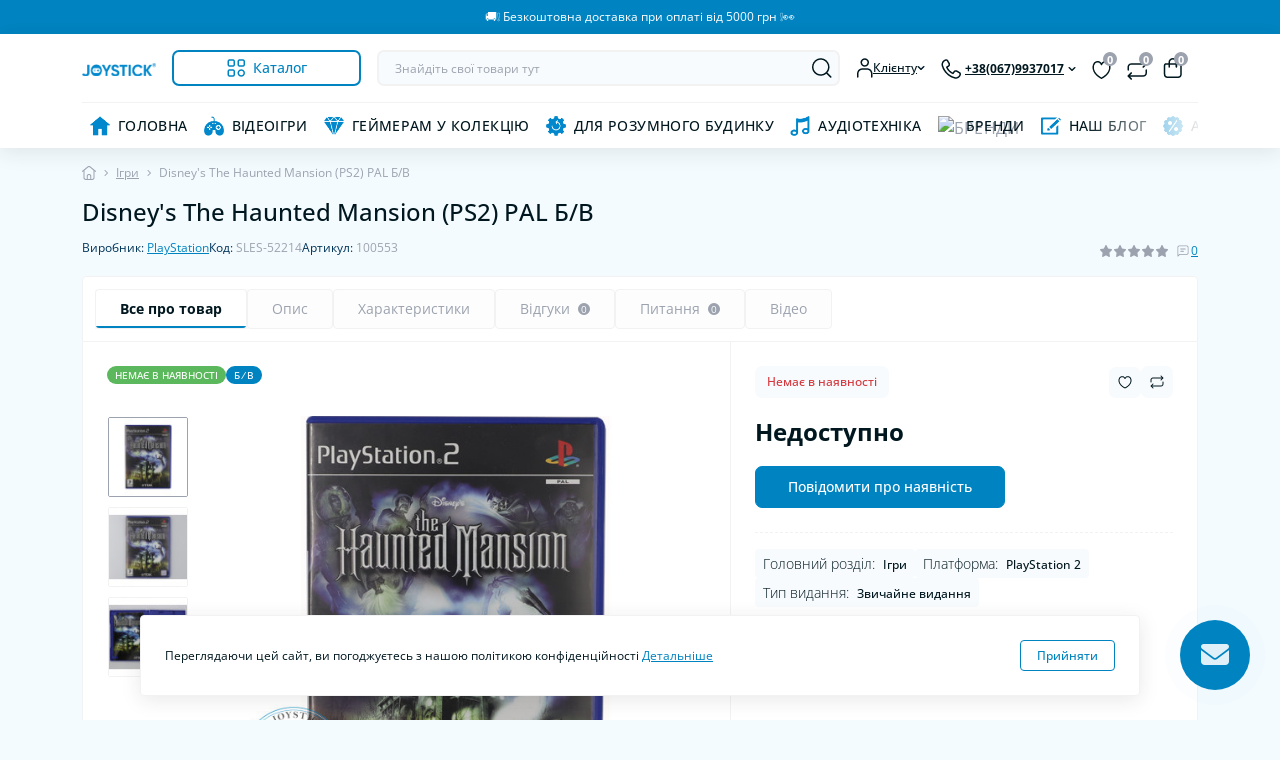

--- FILE ---
content_type: text/html; charset=utf-8
request_url: https://joystick.ua/disneys-haunted-mansion-ps2-pal-used-596
body_size: 53455
content:
<!DOCTYPE html>
<!--[if IE]><![endif]-->
<!--[if IE 8 ]><html dir="ltr" lang="uk" class="ie8"><![endif]-->
<!--[if IE 9 ]><html dir="ltr" lang="uk" class="ie9"><![endif]-->
<!--[if (gt IE 9)|!(IE)]><!-->
<html dir="ltr" lang="uk" class="no-transition body-product light-theme" data-oct-fonts="opensans">
<!--<![endif]-->
<head>
<meta charset="UTF-8" />
<meta name="viewport" content="width=device-width, initial-scale=1.0">
<title>Disney's The Haunted Mansion (PS2) PAL Б/В Купити Онлайн - Україна</title>
<meta property="og:title" content="Disney's The Haunted Mansion (PS2) PAL Б/В Купити Онлайн - Україна" />
<meta property="og:description" content="Disney's The Haunted Mansion (PS2) PAL Б/В SLES-52214 краща ціна в Україні ⇔ Огляд ✔️ Доставка ✈ Київ, Одеса, Львів, Харків ☎ без вихідних" />
<meta property="og:site_name" content="JOYSTICK.UA" />
<meta property="og:url" content="https://joystick.ua/disneys-haunted-mansion-ps2-pal-used-596" />
<meta property="og:image" content="https://joystick.ua/image/catalog/Products/Disneys%20The%20Haunted%20Mansion%20(PS2)%20PAL%20Used/Main.jpg" />
<meta property="og:image:type" content="image/jpeg" />
<meta property="og:image:width" content="600" />
<meta property="og:image:height" content="500" />
<meta property="og:image:alt" content="Disney's The Haunted Mansion (PS2) PAL Б/В" />
<meta property="og:type" content="product" />
<base href="https://joystick.ua/" />

		<link rel="alternate" href="https://joystick.ua/en/disneys-haunted-mansion-ps2-pal-used-596" hreflang="en-gb" />
<link rel="alternate" href="https://joystick.ua/disneys-haunted-mansion-ps2-pal-used-596" hreflang="uk-ua" />
<link rel="alternate" href="https://joystick.ua/ru/disneys-haunted-mansion-ps2-pal-used-596" hreflang="ru-ru" />

			
<meta name="robots" content="noindex,follow" />
<meta name="description" content="Disney's The Haunted Mansion (PS2) PAL Б/В SLES-52214 краща ціна в Україні ⇔ Огляд ✔️ Доставка ✈ Київ, Одеса, Львів, Харків ☎ без вихідних" />
<meta name="keywords" content="Disney's The Haunted Mansion (PS2) PAL Б/В SLES-52214 PlayStation Ігри" />
<meta name="theme-color" content="rgb(255, 255, 255)"/>
<link href="https://joystick.ua/min/cache/0a5188d1e0ada70542608d6f6db1cd86.css?20260115171731" rel="stylesheet" media="screen" />
<link rel="preload" as="image" href="https://joystick.ua/image/cache/catalog/Products/Disneys The Haunted Mansion (PS2) PAL Used/Main-600x500-product_thumb.jpg">
<link rel="preload" as="image" href="https://joystick.ua/image/catalog/Logo/TM.svg">


              
<link href="https://joystick.ua/disneys-haunted-mansion-ps2-pal-used-596" rel="canonical" />
<link href="https://joystick.ua/image/catalog/Logo/favikon.svg" rel="icon" />

<script id="dataFonts">
    let octFonts = localStorage.getItem('octFonts');
    let fontFamily = document.documentElement.getAttribute('data-oct-fonts');
    if (octFonts !== null) {
        var octHead  = document.getElementsByTagName('head')[0];
        var octLink  = document.createElement('link');
        octLink.rel  = 'stylesheet';
        octLink.type = 'text/css';
        octLink.href = location.protocol + '//' + location.host + `/catalog/view/theme/oct_deals/stylesheet/oct-fonts-${fontFamily}.css`;
        octLink.media = 'all';
        octHead.appendChild(octLink);
    }
</script>

<style>
    :root {
        --ds-main-font: 'Open Sans', sans-serif;
    }

#oct-infobar {background:rgb(0, 132, 193);}
.oct-infobar-text {color:rgb(255, 255, 255);}
.oct-infobar-text a {color:rgb(255, 255, 255);}

.newsletters .input__icon {
    position: absolute;
    width: 21px;
    height: 18px;
    left: 30px;
    top: 12px;
    fill: var(--ds-primary-color);
}
.button_subscribe:hover + .input__icon {
    fill: white;
    cursor: pointer;
}
.input__icon:hover {
    cursor: pointer;
    fill: white;
}

.newsletters:hover .button_subscribe {
    color: white;
    background: var(--ds-primary-color);
}
</style></head>
<body data-width="medium">
<div id="ds_livesearch_mobile"></div>
<div id="oct-infobar">
    <div class="container">
        <div class="row">
            <div class="col-lg-12 d-flex align-items-center justify-content-between flex-column flex-md-row py-3 py-md-4">
                <div class="oct-infobar-text fsz-12"><div align="center">🚚❕️ Безкоштовна доставка при оплаті від 5000 грн ❕️👀</div> <a target="_blank" href="https://joystick.ua/shipping-and-payment">Детальніше</a></div>
                <button type="button" aria-label="Information" id="oct-infobar-btn" class="button button-outline button-outline-primary button-small br-4 mt-3 mt-md-0 ms-md-4 py-2 px-3">Закрити</button>
            </div>
        </div>
    </div>
</div>


<header class="ds-header sticky-top pt-2 pt-xl-3 pb-2 pb-xl-0 with-categories-menu">
    <div class="container-xl">
        <div class="d-flex flex-row align-items-center justify-content-between mb-xl-3">
            <div class="ds-header-left d-flex align-items-center">
                <button type="button" class="ds-header-menu-button button button-transparent me-3 d-xl-none" data-sidebar="catalog" aria-label="Menu" onclick="mobileMenu();">
                    <svg width="20" height="14" viewBox="0 0 20 14" fill="none" xmlns="http://www.w3.org/2000/svg">
                        <path
                            d="M13.75 1.75H0.75C0.336 1.75 0 1.414 0 1C0 0.586 0.336 0.25 0.75 0.25H13.75C14.164 0.25 14.5 0.586 14.5 1C14.5 1.414 14.164 1.75 13.75 1.75ZM19.5 7C19.5 6.586 19.164 6.25 18.75 6.25H0.75C0.336 6.25 0 6.586 0 7C0 7.414 0.336 7.75 0.75 7.75H18.75C19.164 7.75 19.5 7.414 19.5 7ZM10.5 13C10.5 12.586 10.164 12.25 9.75 12.25H0.75C0.336 12.25 0 12.586 0 13C0 13.414 0.336 13.75 0.75 13.75H9.75C10.164 13.75 10.5 13.414 10.5 13Z"
                            fill="#00171F" />
                    </svg>
                </button>
                                                            <a href="https://joystick.ua/" title="Logo">
                            <img id="logo" src="https://joystick.ua/image/catalog/Logo/TM.svg" title="JOYSTICK.UA" alt="JOYSTICK.UA" width="134" height="23" />
                        </a>
                                                                            <button type="button" class="ds-header-catalog-button button button-outline button-outline-primary button-large br-7 ms-3 d-none d-xl-flex">
        <svg width="18" height="18" viewBox="0 0 18 18" fill="none" xmlns="http://www.w3.org/2000/svg">
            <path
                d="M14.25 17.75C12.183 17.75 10.5 16.068 10.5 14C10.5 11.932 12.183 10.25 14.25 10.25C16.317 10.25 18 11.932 18 14C18 16.068 16.317 17.75 14.25 17.75ZM14.25 11.75C13.01 11.75 12 12.759 12 14C12 15.241 13.01 16.25 14.25 16.25C15.49 16.25 16.5 15.241 16.5 14C16.5 12.759 15.49 11.75 14.25 11.75ZM15.75 7.75H12.75C11.341 7.75 10.5 6.909 10.5 5.5V2.5C10.5 1.091 11.341 0.25 12.75 0.25H15.75C17.159 0.25 18 1.091 18 2.5V5.5C18 6.909 17.159 7.75 15.75 7.75ZM12.75 1.75C12.161 1.75 12 1.911 12 2.5V5.5C12 6.089 12.161 6.25 12.75 6.25H15.75C16.339 6.25 16.5 6.089 16.5 5.5V2.5C16.5 1.911 16.339 1.75 15.75 1.75H12.75ZM5.75 7.75H2.75C1.341 7.75 0.5 6.909 0.5 5.5V2.5C0.5 1.091 1.341 0.25 2.75 0.25H5.75C7.159 0.25 8 1.091 8 2.5V5.5C8 6.909 7.159 7.75 5.75 7.75ZM2.75 1.75C2.161 1.75 2 1.911 2 2.5V5.5C2 6.089 2.161 6.25 2.75 6.25H5.75C6.339 6.25 6.5 6.089 6.5 5.5V2.5C6.5 1.911 6.339 1.75 5.75 1.75H2.75ZM5.75 17.75H2.75C1.341 17.75 0.5 16.909 0.5 15.5V12.5C0.5 11.091 1.341 10.25 2.75 10.25H5.75C7.159 10.25 8 11.091 8 12.5V15.5C8 16.909 7.159 17.75 5.75 17.75ZM2.75 11.75C2.161 11.75 2 11.911 2 12.5V15.5C2 16.089 2.161 16.25 2.75 16.25H5.75C6.339 16.25 6.5 16.089 6.5 15.5V12.5C6.5 11.911 6.339 11.75 5.75 11.75H2.75Z"
                fill="#00A8E8"></path>
        </svg>
        <span class="button-text fsz-14">Каталог</span>
    </button>
    <div class="ds-menu-catalog ds-menu-main-catalog">
        <div class="ds-sidebar-header d-flex align-items-center justify-content-between py-2 px-3">
			<div class="fw-700 dark-text fsz-16">
				Каталог
			</div>
			<button type="button" class="button button-light br-10 ds-sidebar-close" data-sidebar="catalogclose" aria-label="Close">
				<svg class="me-0" width="12" height="12" viewBox="0 0 12 12" fill="none" xmlns="http://www.w3.org/2000/svg">
					<path d="M11.8029 10.8616C12.0633 11.122 12.0633 11.5442 11.8029 11.8046C11.6731 11.9344 11.5025 12.0001 11.3319 12.0001C11.1612 12.0001 10.9906 11.9352 10.8608 11.8046L5.99911 6.94288L1.13743 11.8046C1.00766 11.9344 0.837017 12.0001 0.666369 12.0001C0.495722 12.0001 0.325075 11.9352 0.195312 11.8046C-0.0651039 11.5442 -0.0651039 11.122 0.195312 10.8616L5.057 5.9999L0.195312 1.13824C-0.0651039 0.877827 -0.0651039 0.45562 0.195312 0.195205C0.455727 -0.0652107 0.877907 -0.0652107 1.13832 0.195205L6.00001 5.05692L10.8617 0.195205C11.1221 -0.0652107 11.5443 -0.0652107 11.8047 0.195205C12.0651 0.45562 12.0651 0.877827 11.8047 1.13824L6.943 5.9999L11.8029 10.8616Z"
						fill="#00A8E8" />
				</svg>
			</button>
		</div>
        <nav class="ds-menu-catalog-inner">
            <ul class="ds-menu-catalog-items br-4">
                                    <li class="ds-menu-catalog-item d-flex align-items-center justify-content-between fsz-14 dark-text">
                                                    <span class="d-inline-flex align-items-center">
                                <img class="ds-menu-catalog-item-img" src="https://joystick.ua/image/catalog/menu/icons_svg/joy_con_joystick.ua.svg" alt="" width="20" height="20" loading="lazy">
                                                                    <a href="/nintendo"  class="ds-menu-maincategories-item-title fsz-14 dark-text fw-500 ms-2">Nintendo</a>
                                                            </span>
                                                                                                                    </li>
                                    <li class="ds-menu-catalog-item d-flex align-items-center justify-content-between fsz-14 dark-text">
                                                    <span class="d-inline-flex align-items-center">
                                <img class="ds-menu-catalog-item-img" src="https://joystick.ua/image/catalog/menu/icons_svg/playstation_3_controller_joystick.ua.svg" alt="" width="20" height="20" loading="lazy">
                                                                    <a href="/playstation"  class="ds-menu-maincategories-item-title fsz-14 dark-text fw-500 ms-2">PlayStation</a>
                                                            </span>
                                                                                                                    </li>
                                    <li class="ds-menu-catalog-item d-flex align-items-center justify-content-between fsz-14 dark-text">
                                                    <span class="d-inline-flex align-items-center">
                                <img class="ds-menu-catalog-item-img" src="https://joystick.ua/image/catalog/menu/icons_svg/portable_game_console.svg" alt="" width="20" height="20" loading="lazy">
                                                                    <a href="https://joystick.ua/consoles/retro-other-consoles"  class="ds-menu-maincategories-item-title fsz-14 dark-text fw-500 ms-2">Retro консолі</a>
                                                            </span>
                                                                                                                    </li>
                                    <li class="ds-menu-catalog-item d-flex align-items-center justify-content-between fsz-14 dark-text">
                                                    <span class="d-inline-flex align-items-center">
                                <img class="ds-menu-catalog-item-img" src="https://joystick.ua/image/catalog/menu/icons_svg/retro_joystick.ua.svg" alt="" width="20" height="20" loading="lazy">
                                                                    <a href="https://joystick.ua/retro/retro-games"  class="ds-menu-maincategories-item-title fsz-14 dark-text fw-500 ms-2">Retro відеоігри</a>
                                                            </span>
                                                                                                                    </li>
                                    <li class="ds-menu-catalog-item d-flex align-items-center justify-content-between fsz-14 dark-text">
                                                    <span class="d-inline-flex align-items-center">
                                <img class="ds-menu-catalog-item-img" src="https://joystick.ua/image/catalog/menu/icons_svg/equalizer_joystick_ua.svg" alt="" width="20" height="20" loading="lazy">
                                                                    <a href="https://joystick.ua/audio-equipment/audio-power-amplifiers"  class="ds-menu-maincategories-item-title fsz-14 dark-text fw-500 ms-2">Аудіо підсилювачі</a>
                                                            </span>
                                                                                                                    </li>
                                    <li class="ds-menu-catalog-item d-flex align-items-center justify-content-between fsz-14 dark-text">
                                                    <span class="d-inline-flex align-items-center">
                                <img class="ds-menu-catalog-item-img" src="https://joystick.ua/image/catalog/menu/icons_svg/camera_menu.svg" alt="" width="20" height="20" loading="lazy">
                                                                    <a href="/security-cameras"  class="ds-menu-maincategories-item-title fsz-14 dark-text fw-500 ms-2">Портативні відеокамери</a>
                                                            </span>
                                                                                                                    </li>
                                    <li class="ds-menu-catalog-item d-flex align-items-center justify-content-between fsz-14 dark-text">
                                                    <span class="d-inline-flex align-items-center">
                                <img class="ds-menu-catalog-item-img" src="https://joystick.ua/image/catalog/menu/icons_svg/memory_joystick_ua.svg" alt="" width="20" height="20" loading="lazy">
                                                                    <a href="https://joystick.ua/memory-and-storage"  class="ds-menu-maincategories-item-title fsz-14 dark-text fw-500 ms-2">Пам'ять та накопичувачі</a>
                                                            </span>
                                                                                                                    </li>
                                    <li class="ds-menu-catalog-item d-flex align-items-center justify-content-between fsz-14 dark-text">
                                                    <span class="d-inline-flex align-items-center">
                                <img class="ds-menu-catalog-item-img" src="https://joystick.ua/image/catalog/menu/icons_svg/youtube_joystick.ua.svg" alt="" width="20" height="20" loading="lazy">
                                                                    <a href="https://www.youtube.com/channel/UCGeFUKRXu81w1w4U5Zyfsmw?sub_confirmation=1" target="_blank" class="ds-menu-maincategories-item-title fsz-14 dark-text fw-500 ms-2">JOYSTICK Youtube Канал</a>
                                                            </span>
                                                                                                                    </li>
                                    <li class="ds-menu-catalog-item d-flex align-items-center justify-content-between fsz-14 dark-text">
                                                    <span class="d-inline-flex align-items-center">
                                <img class="ds-menu-catalog-item-img" src="https://joystick.ua/image/catalog/menu/icons_svg/like_joystick.ua.svg" alt="" width="20" height="20" loading="lazy">
                                                                    <a href="/all-feedback-about-store"  class="ds-menu-maincategories-item-title fsz-14 dark-text fw-500 ms-2">Відгуки про наш магазин</a>
                                                            </span>
                                                                                                                    </li>
                                    <li class="ds-menu-catalog-item d-flex align-items-center justify-content-between fsz-14 dark-text">
                                                    <span class="d-inline-flex align-items-center">
                                <img class="ds-menu-catalog-item-img" src="https://joystick.ua/image/catalog/menu/icons_svg/shield_joystick.ua_menu.svg" alt="" width="20" height="20" loading="lazy">
                                                                    <a href="/consumer-rights" target="_blank" class="ds-menu-maincategories-item-title fsz-14 dark-text fw-500 ms-2">Захист прав споживачів</a>
                                                            </span>
                                                                                                                    </li>
                            </ul>
        </nav>
    </div>

                            </div>
            <div class="ds-header-right d-flex align-items-center flex-grow-1 justify-content-end pe-md-3">
                <form id="search" class="ds-header-search align-items-center ps-0 ps-md-3">
	<button type="button" class="ds-header-search-close button button-transparent d-md-none" aria-label="Close search">
		<svg width="14" height="14" viewBox="0 0 14 14" fill="none" xmlns="http://www.w3.org/2000/svg">
			<path d="M1 1L13 13M1 13L13 1" stroke="#D84040" stroke-width="1.33333" stroke-linecap="round" stroke-linejoin="round"/>
		</svg>
	</button>
	<input id="searchInput" type="text" name="search" value="" placeholder="Знайдіть свої товари тут" class="form-control fsz-12 br-7">
	<button type="button" aria-label="Search" id="ds-search-button" class="ds-header-search-button button button-transparent">
		<svg width="20" height="20" viewBox="0 0 20 20" fill="none"
			xmlns="http://www.w3.org/2000/svg">
			<path
				d="M19.2802 18.47L15.4392 14.629C16.7232 13.106 17.5002 11.143 17.5002 9C17.5002 4.175 13.5752 0.25 8.75021 0.25C3.92521 0.25 0.000213623 4.175 0.000213623 9C0.000213623 13.825 3.92521 17.75 8.75021 17.75C10.8932 17.75 12.8562 16.973 14.3792 15.689L18.2202 19.53C18.3662 19.676 18.5582 19.75 18.7502 19.75C18.9422 19.75 19.1342 19.677 19.2802 19.53C19.5732 19.238 19.5732 18.763 19.2802 18.47ZM1.50021 9C1.50021 5.002 4.75221 1.75 8.75021 1.75C12.7482 1.75 16.0002 5.002 16.0002 9C16.0002 12.998 12.7482 16.25 8.75021 16.25C4.75221 16.25 1.50021 12.998 1.50021 9Z"
				fill="#00171F" />
		</svg>
	</button>
			<div id="ds_livesearch" class="ds-livesearch">
			<div class="ds-livesearch-inner"></div>
		</div>
	</form>

	

                <div class="ds-header-user-button button-transparent ds-dropdown-box ms-md-3">
                    <div class="ds-dropdown-toggle fw-500 fsz-12 d-flex align-items-center me-3">
                        <svg width="17" height="20" viewBox="0 0 17 20" fill="none" xmlns="http://www.w3.org/2000/svg">
                            <path d="M8.75705 8.75C6.41305 8.75 4.50705 6.843 4.50705 4.5C4.50705 2.157 6.41305 0.25 8.75705 0.25C11.101 0.25 13.007 2.157 13.007 4.5C13.007 6.843 11.101 8.75 8.75705 8.75ZM8.75705 1.75C7.24005 1.75 6.00705 2.983 6.00705 4.5C6.00705 6.017 7.24005 7.25 8.75705 7.25C10.274 7.25 11.507 6.017 11.507 4.5C11.507 2.983 10.273 1.75 8.75705 1.75ZM16.498 19V16.019C16.498 13.358 14.992 10.25 10.748 10.25H6.74802C2.50402 10.25 0.998016 13.357 0.998016 16.019V19C0.998016 19.414 1.33402 19.75 1.74802 19.75C2.16202 19.75 2.49802 19.414 2.49802 19V16.019C2.49802 15.018 2.80502 11.75 6.74802 11.75H10.748C14.691 11.75 14.998 15.017 14.998 16.019V19C14.998 19.414 15.334 19.75 15.748 19.75C16.162 19.75 16.498 19.414 16.498 19Z"
                                fill="#00171F" />
                        </svg>
                        <span class="dark-text fw-500 fsz-12">Клієнту</span>
                        <svg class="ds-arrow-down" width="8" height="4" viewBox="0 0 8 4" fill="none" xmlns="http://www.w3.org/2000/svg">
                            <path 
                                d="M3.99802 4C3.81883 4 3.63961 3.93469 3.50312 3.8047L0.70328 1.13815C0.429595 0.8775 0.429595 0.456145 0.70328 0.195491C0.976964 -0.0651636 1.41938 -0.0651636 1.69307 0.195491L3.99802 2.3907L6.30296 0.195491C6.57665 -0.0651636 7.01907 -0.0651636 7.29275 0.195491C7.56644 0.456145 7.56644 0.8775 7.29275 1.13815L4.49291 3.8047C4.35642 3.93469 4.17721 4 3.99802 4Z"
                                fill="#00171F" />
                        </svg>
                    </div>
                    <div class="ds-dropdown position-absolute">
                        <div class="ds-dropdown-inner p-3">
                                                                                                <button type="button" class="button button-outline button-outline-primary br-7 w-100 mb-3" onclick="octPopupLogin();">
                                        <svg width="20" height="20" viewBox="0 0 20 20" fill="none" xmlns="http://www.w3.org/2000/svg">
                                            <path
                                                d="M19.75 4V16C19.75 18.418 18.418 19.75 16 19.75H10C7.582 19.75 6.25 18.418 6.25 16V15C6.25 14.586 6.586 14.25 7 14.25C7.414 14.25 7.75 14.586 7.75 15V16C7.75 17.577 8.423 18.25 10 18.25H16C17.577 18.25 18.25 17.577 18.25 16V4C18.25 2.423 17.577 1.75 16 1.75H10C8.423 1.75 7.75 2.423 7.75 4V5C7.75 5.414 7.414 5.75 7 5.75C6.586 5.75 6.25 5.414 6.25 5V4C6.25 1.582 7.582 0.25 10 0.25H16C18.418 0.25 19.75 1.582 19.75 4ZM10.47 12.47C10.177 12.763 10.177 13.238 10.47 13.531C10.616 13.677 10.808 13.751 11 13.751C11.192 13.751 11.384 13.678 11.53 13.531L14.53 10.531C14.599 10.462 14.654 10.379 14.692 10.287C14.768 10.104 14.768 9.89699 14.692 9.71399C14.654 9.62199 14.599 9.539 14.53 9.47L11.53 6.47C11.237 6.177 10.762 6.177 10.469 6.47C10.176 6.763 10.176 7.23801 10.469 7.53101L12.189 9.25101H1C0.586 9.25101 0.25 9.58701 0.25 10.001C0.25 10.415 0.586 10.751 1 10.751H12.189L10.47 12.47Z"
                                                fill="#00A8E8" />
                                        </svg>
                                        <span class="button-text">Увійти в кабінет</span>
                                    </button>
                                                                                                                        <div class="d-flex align-items-center justify-content-between">
                                                                            <div id="language">
	<div class="ds-dropdown-title dark-text fsz-14 fw-500">Мова:</div>
	<form action="https://joystick.ua/index.php?route=common/language/language" class="ds-switcher d-flex align-items-center py-2 br-7" method="post" enctype="multipart/form-data" id="form-language">
				<button type="button" class="br-7 d-flex align-items-center justify-content-center language-select" name="en-gb" title="English">
						en
		</button>
				<button type="button" class="br-7 d-flex align-items-center justify-content-center language-select active" name="uk-ua" title="Українська">
							<img src="catalog/language/uk-ua/uk-ua.png" alt="Українська" title="Українська" class="me-1" width="12" height="10" loading="lazy" />
						ua
		</button>
				<button type="button" class="br-7 d-flex align-items-center justify-content-center language-select" name="ru-ru" title="Русский">
						ru
		</button>
				<input type="hidden" name="code" value="" />
		<input type="hidden" name="redirect" value="eyJyb3V0ZSI6InByb2R1Y3RcL3Byb2R1Y3QiLCJ1cmwiOiImcHJvZHVjdF9pZD01OTYmcGF0aD0yNSIsInByb3RvY29sIjoiMSJ9" />
	</form>
</div>

                                                                                                                
                                                                    </div>
                                                                                                            </div>
                    </div>
                </div>
                <div class="ds-header-phone-button button button-transparent me-3 d-flex align-items-center overflow-visible text-start ds-dropdown-box">
                    <div class="ds-dropdown-toggle">
                        <svg width="20" height="20" viewBox="0 0 20 20" fill="none" xmlns="http://www.w3.org/2000/svg">
                            <path d="M14.8018 19.7497C14.3428 19.7497 13.8808 19.6877 13.4248 19.5627C7.25983 17.8707 2.37882 12.9927 0.68582 6.83174C0.30082 5.43074 0.511767 3.97074 1.28177 2.72274C2.05477 1.46874 3.32583 0.583733 4.76883 0.295733C5.72883 0.103733 6.67782 0.53174 7.16482 1.35274L8.72781 3.99272C9.48681 5.27472 9.10968 6.92573 7.86868 7.75173L6.73782 8.50374C7.79482 10.6737 9.57267 12.4567 11.7337 13.5127L12.4959 12.3757C13.3269 11.1367 14.9778 10.7657 16.2588 11.5287L18.9019 13.1047C19.7199 13.5927 20.1428 14.5477 19.9568 15.4797C19.6688 16.9227 18.7838 18.1937 17.5308 18.9667C16.6888 19.4847 15.7518 19.7497 14.8018 19.7497ZM5.22781 1.74773C5.17881 1.74773 5.12884 1.75274 5.08084 1.76274C4.02684 1.97374 3.11384 2.60872 2.55984 3.50972C2.01084 4.39972 1.85982 5.43873 2.13382 6.43373C3.68682 12.0867 8.16581 16.5637 13.8218 18.1157C14.8178 18.3887 15.8537 18.2367 16.7427 17.6887C17.6427 17.1337 18.2789 16.2197 18.4859 15.1837C18.5479 14.8727 18.4068 14.5537 18.1328 14.3907L15.4908 12.8147C14.8958 12.4607 14.1277 12.6337 13.7417 13.2087L12.6267 14.8737C12.4267 15.1717 12.0409 15.2857 11.7149 15.1477C8.75187 13.9087 6.34086 11.4927 5.10086 8.51873C4.96286 8.18673 5.07871 7.80473 5.37771 7.60573L7.03885 6.50072C7.61485 6.11772 7.7898 5.35072 7.4368 4.75572L5.87381 2.11672C5.73681 1.88472 5.48881 1.74773 5.22781 1.74773Z" fill="#00171F" />
                        </svg>
                        <span class="dark-text d-none d-md-inline fw-700 fsz-12">+38(067)9937017</span>
                        <svg class="ds-arrow-down d-none d-md-inline" width="8" height="4" viewBox="0 0 8 4" fill="none" xmlns="http://www.w3.org/2000/svg">
                            <path d="M3.99802 4C3.81883 4 3.63961 3.93469 3.50312 3.8047L0.70328 1.13815C0.429595 0.8775 0.429595 0.456145 0.70328 0.195491C0.976964 -0.0651636 1.41938 -0.0651636 1.69307 0.195491L3.99802 2.3907L6.30296 0.195491C6.57665 -0.0651636 7.01907 -0.0651636 7.29275 0.195491C7.56644 0.456145 7.56644 0.8775 7.29275 1.13815L4.49291 3.8047C4.35642 3.93469 4.17721 4 3.99802 4Z" fill="#00171F" />
                        </svg>
                    </div>
                    <div class="ds-dropdown position-absolute">
                        <div class="ds-dropdown-inner p-3 ds-dropdown-contacts">
                                                            <div class="ds-dropdown-title dark-text fsz-14 fw-500 mb-2 d-flex align-items-center">
                                    <svg width="15" height="16" viewBox="0 0 15 16" fill="none" xmlns="http://www.w3.org/2000/svg">
                                        <path
                                            d="M7.17949 0C3.22051 0 0 3.22051 0 7.17949C0 11.3789 3.85394 13.9241 6.4041 15.6086L6.83815 15.8966C6.94154 15.9656 7.06051 16 7.17949 16C7.29846 16 7.41744 15.9656 7.52082 15.8966L7.95488 15.6086C10.505 13.9241 14.359 11.3789 14.359 7.17949C14.359 3.22051 11.1385 0 7.17949 0ZM7.27713 14.5813L7.17949 14.6462L7.08184 14.5813C4.6121 12.9502 1.23077 10.7167 1.23077 7.17949C1.23077 3.89908 3.89908 1.23077 7.17949 1.23077C10.4599 1.23077 13.1282 3.89908 13.1282 7.17949C13.1282 10.7167 9.74605 12.951 7.27713 14.5813ZM7.17949 4.51282C5.70913 4.51282 4.51282 5.70913 4.51282 7.17949C4.51282 8.64985 5.70913 9.84615 7.17949 9.84615C8.64985 9.84615 9.84615 8.64985 9.84615 7.17949C9.84615 5.70913 8.64985 4.51282 7.17949 4.51282ZM7.17949 8.61539C6.38769 8.61539 5.74359 7.97128 5.74359 7.17949C5.74359 6.38769 6.38769 5.74359 7.17949 5.74359C7.97128 5.74359 8.61538 6.38769 8.61538 7.17949C8.61538 7.97128 7.97128 8.61539 7.17949 8.61539Z"
                                            fill="#00171F" />
                                    </svg>
                                    <span class="ps-2">Наша адреса</span>
                                </div>
                                <div class="secondary-text fw-400 fsz-12 mb-3">Склад - Україна, Одеса, вул. Архітекторська, 76 </div>
                                                                                                                            <div class="ds-dropdown-title dark-text fsz-14 fw-500 mb-2 d-flex align-items-center">
                                        <svg width="16" height="16" viewBox="0 0 16 16" fill="none" xmlns="http://www.w3.org/2000/svg">
                                            <path
                                                d="M11.7349 15.9982C11.3583 15.9982 10.9793 15.9474 10.6052 15.8448C5.54826 14.4567 1.54302 10.4548 0.154075 5.40024C-0.161781 4.25085 0.0112814 3.05305 0.642994 2.02919C1.27717 1.0004 2.31995 0.275156 3.5038 0.0380589C4.28565 -0.118639 5.06995 0.23086 5.46949 0.905234L6.75177 3.07027C7.37446 4.12203 7.06506 5.47734 6.04694 6.15417L5.11917 6.77113C5.98634 8.55223 7.4449 10.0142 9.2178 10.8805L9.84312 9.94775C10.5232 8.93127 11.8793 8.62688 12.9303 9.25285L15.0986 10.5458C15.7697 10.9462 16.1175 11.7288 15.9641 12.4943C15.7278 13.6781 15.0018 14.7208 13.9738 15.355C13.283 15.7808 12.5143 15.9982 11.7349 15.9982ZM3.88035 1.22928C3.84015 1.22928 3.79915 1.2334 3.75978 1.2416C2.89507 1.41471 2.14686 1.93565 1.69154 2.67483C1.24113 3.405 1.11723 4.25741 1.34202 5.07371C2.61611 9.71229 6.2907 13.3844 10.9309 14.6577C11.7472 14.8817 12.5987 14.757 13.3272 14.3074C14.0656 13.8521 14.5875 13.1022 14.7573 12.2523C14.8082 11.9971 14.6925 11.7354 14.4685 11.6025L12.3001 10.3095C11.8095 10.0183 11.1803 10.161 10.8652 10.6328L9.95047 11.9988C9.78639 12.2432 9.46983 12.3368 9.20238 12.2235C6.77151 11.2079 4.79432 9.22496 3.7762 6.78508C3.66298 6.5127 3.75885 6.19931 4.00333 6.03605L5.36614 5.12949C5.83869 4.81528 5.98222 4.18603 5.69262 3.69789L4.41033 1.53283C4.29794 1.34168 4.09448 1.22928 3.88035 1.22928ZM10.3541 10.2899H10.3623H10.3541ZM12.7177 6.35682C12.7177 4.66022 11.337 3.2803 9.64122 3.2803C9.30157 3.2803 9.02592 3.55596 9.02592 3.8956C9.02592 4.23525 9.30157 4.51091 9.64122 4.51091C10.6585 4.51091 11.4871 5.3387 11.4871 6.35682C11.4871 6.69647 11.7628 6.97213 12.1024 6.97213C12.4421 6.97213 12.7177 6.69647 12.7177 6.35682ZM15.179 6.35682C15.179 3.30327 12.6948 0.819082 9.64122 0.819082C9.30157 0.819082 9.02592 1.09474 9.02592 1.43439C9.02592 1.77403 9.30157 2.04969 9.64122 2.04969C12.0163 2.04969 13.9484 3.98175 13.9484 6.35682C13.9484 6.69647 14.224 6.97213 14.5637 6.97213C14.9033 6.97213 15.179 6.69647 15.179 6.35682Z"
                                                fill="#00171F" />
                                        </svg>
                                        <span class="ps-2">Телефони</span>
                                    </div>
                                    <ul class="ds-dropdown-links list-unstyled mb-2">
                                                                                    <li>
                                                <a href="tel:+380679937017" class="blue-link fsz-14">+38 (067) 993-70-17</a>
                                            </li>
                                                                            </ul>
                                                                            <button type="button" class="button button-outline button-outline-primary button-small br-4 fw-400 fsz-10 ds-dropdown-contacts-button mb-3" onclick="octPopupCallPhone();">
                                            <svg class="me-0" width="10" height="11" viewBox="0 0 10 11" fill="none" xmlns="http://www.w3.org/2000/svg">
                                                <path
                                                    d="M9.43649 7.09222L8.08135 6.28399C7.42501 5.89321 6.57744 6.08348 6.15185 6.71837L5.76101 7.30145C4.65293 6.7599 3.74131 5.84552 3.19932 4.73267L3.77919 4.34702C4.41553 3.92394 4.60891 3.07725 4.21972 2.41928L3.41827 1.06539C3.16856 0.644353 2.68246 0.424856 2.18969 0.523321C1.44977 0.67153 0.798018 1.12539 0.401652 1.76797C0.00682322 2.40799 -0.10083 3.15673 0.0960712 3.87521C0.964181 7.03478 3.46699 9.53638 6.62818 10.4041C6.862 10.4682 7.09888 10.5 7.33423 10.5C7.82136 10.5 8.30233 10.3641 8.73357 10.0979C9.37606 9.70152 9.82987 9.04971 9.97755 8.30969C10.0734 7.83224 9.85645 7.343 9.43649 7.09222ZM9.2233 8.15943C9.11716 8.69072 8.79095 9.15894 8.32947 9.44408C7.87413 9.72511 7.34245 9.80306 6.83174 9.66306C3.93154 8.86663 1.63436 6.57118 0.838553 3.67213C0.698055 3.16135 0.775496 2.62902 1.057 2.1726C1.34159 1.71053 1.80974 1.38489 2.34968 1.27669C2.37481 1.27156 2.40043 1.26899 2.42504 1.26899C2.55939 1.26899 2.68655 1.33924 2.75629 1.45822L3.55773 2.81159C3.73874 3.11673 3.64903 3.51007 3.35368 3.70648L2.50191 4.27317C2.34808 4.37522 2.28918 4.57164 2.35995 4.74138C2.99577 6.26655 4.23205 7.50556 5.75138 8.14096C5.91854 8.21122 6.11639 8.15328 6.21895 8.00045L6.79067 7.14658C6.9886 6.8517 7.38242 6.76297 7.68751 6.94451L9.04228 7.75275C9.18278 7.83634 9.2556 7.99994 9.2233 8.15943ZM6.18414 4.10854C6.16466 4.06136 6.15435 4.01162 6.15435 3.96137V2.25209C6.15435 2.03977 6.32664 1.86746 6.53892 1.86746C6.75121 1.86746 6.9235 2.03977 6.9235 2.25209V3.03314L8.83096 1.12539C8.9812 0.975133 9.22478 0.975133 9.37502 1.12539C9.52526 1.27565 9.52526 1.51925 9.37502 1.66951L7.46756 3.57726H8.24797C8.46025 3.57726 8.63254 3.74957 8.63254 3.96188C8.63254 4.1742 8.46025 4.34651 8.24797 4.34651H6.53892C6.48867 4.34651 6.43888 4.33624 6.3917 4.31676C6.29787 4.27727 6.22311 4.20239 6.18414 4.10854Z"
                                                    fill="#59AA45" />
                                            </svg>
                                            <span class="button-text ps-1">Передзвоніть мені</span>
                                        </button>
                                                                                                                                        <div class="ds-dropdown-title dark-text fsz-14 fw-500 mb-2 d-flex align-items-center">
                                        <svg width="16" height="16" viewBox="0 0 16 16" fill="none" xmlns="http://www.w3.org/2000/svg">
                                            <path
                                                d="M7.25581 13.3953H2.7907C1.61712 13.3953 1.11628 12.8945 1.11628 11.7209V5.5814H13.3953V7.25581C13.3953 7.56391 13.6454 7.81395 13.9535 7.81395C14.2616 7.81395 14.5116 7.56391 14.5116 7.25581V3.90698C14.5116 2.10753 13.5204 1.11628 11.7209 1.11628H10.7907V0.55814C10.7907 0.250047 10.5407 0 10.2326 0C9.92447 0 9.67442 0.250047 9.67442 0.55814V1.11628H4.83721V0.55814C4.83721 0.250047 4.58716 0 4.27907 0C3.97098 0 3.72093 0.250047 3.72093 0.55814V1.11628H2.7907C0.991256 1.11628 0 2.10753 0 3.90698V11.7209C0 13.5204 0.991256 14.5116 2.7907 14.5116H7.25581C7.56391 14.5116 7.81395 14.2616 7.81395 13.9535C7.81395 13.6454 7.56391 13.3953 7.25581 13.3953ZM2.7907 2.23256H3.72093V2.7907C3.72093 3.09879 3.97098 3.34884 4.27907 3.34884C4.58716 3.34884 4.83721 3.09879 4.83721 2.7907V2.23256H9.67442V2.7907C9.67442 3.09879 9.92447 3.34884 10.2326 3.34884C10.5407 3.34884 10.7907 3.09879 10.7907 2.7907V2.23256H11.7209C12.8945 2.23256 13.3953 2.7334 13.3953 3.90698V4.46512H1.11628V3.90698C1.11628 2.7334 1.61712 2.23256 2.7907 2.23256ZM5.03815 8C5.03815 8.41079 4.7055 8.74419 4.29397 8.74419C3.88318 8.74419 3.54597 8.41079 3.54597 8C3.54597 7.58921 3.87573 7.25581 4.28652 7.25581H4.29397C4.70476 7.25581 5.03815 7.58921 5.03815 8ZM8.0149 8C8.0149 8.41079 7.68225 8.74419 7.27071 8.74419C6.85992 8.74419 6.52271 8.41079 6.52271 8C6.52271 7.58921 6.85247 7.25581 7.26326 7.25581H7.27071C7.6815 7.25581 8.0149 7.58921 8.0149 8ZM12.4651 8.93023C10.5161 8.93023 8.93023 10.5161 8.93023 12.4651C8.93023 14.4141 10.5161 16 12.4651 16C14.4141 16 16 14.4141 16 12.4651C16 10.5161 14.4141 8.93023 12.4651 8.93023ZM12.4651 14.8837C11.1315 14.8837 10.0465 13.7987 10.0465 12.4651C10.0465 11.1315 11.1315 10.0465 12.4651 10.0465C13.7987 10.0465 14.8837 11.1315 14.8837 12.4651C14.8837 13.7987 13.7987 14.8837 12.4651 14.8837ZM5.03815 10.9767C5.03815 11.3875 4.7055 11.7209 4.29397 11.7209C3.88318 11.7209 3.54597 11.3875 3.54597 10.9767C3.54597 10.566 3.87573 10.2326 4.28652 10.2326H4.29397C4.70476 10.2326 5.03815 10.566 5.03815 10.9767ZM13.6573 12.8677C13.8754 13.085 13.8754 13.4393 13.6573 13.6573C13.5487 13.766 13.4058 13.821 13.2629 13.821C13.12 13.821 12.9771 13.7667 12.8685 13.6573L12.0714 12.8603C11.9665 12.7554 11.9077 12.6139 11.9077 12.4658V11.3496C11.9077 11.0415 12.1578 10.7914 12.4658 10.7914C12.7739 10.7914 13.024 11.0415 13.024 11.3496V12.2344L13.6573 12.8677Z"
                                                fill="#00171F" />
                                        </svg>
                                        <span class="ps-2">Графік роботи</span>
                                    </div>
                                    <ul class="list-unstyled fsz-12 light-text fw-400 mb-3">
                                                                                    <li>Працюємо 7 днів в тиждень</li>
                                                                                    <li></li>
                                                                                    <li>без вихідних і свят з 10.00 до 20.00</li>
                                                                            </ul>
                                                                                                                    <!-- Email here -->
                            <div class="ds-dropdown-title dark-text fsz-14 fw-500 mb-2 d-flex align-items-center">
                                <svg width="16" height="16" viewBox="0 0 16 16" fill="none" xmlns="http://www.w3.org/2000/svg">
                                    <path
                                        d="M8 0C3.58892 0 0 3.58892 0 8C0 12.4111 3.58892 16 8 16C8.33969 16 8.61539 15.7243 8.61539 15.3846C8.61539 15.0449 8.33969 14.7692 8 14.7692C4.26749 14.7692 1.23077 11.7325 1.23077 8C1.23077 4.26749 4.26749 1.23077 8 1.23077C11.7325 1.23077 14.7692 4.26749 14.7692 8C14.7692 9.34564 13.8552 10.6667 12.9231 10.6667C12.0509 10.6667 11.4872 9.94215 11.4872 8.82051V5.12821C11.4872 4.78851 11.2115 4.51282 10.8718 4.51282C10.5321 4.51282 10.2564 4.78851 10.2564 5.12821V5.36368C9.64677 4.84102 8.86482 4.51282 8 4.51282C6.07672 4.51282 4.51282 6.07672 4.51282 8C4.51282 9.92328 6.07672 11.4872 8 11.4872C9.01908 11.4872 9.92895 11.04 10.5673 10.3409C11.0448 11.3945 12.0041 11.8974 12.9231 11.8974C14.7364 11.8974 16 9.84369 16 8C16 3.58892 12.4111 0 8 0ZM8 10.2564C6.75528 10.2564 5.74359 9.2439 5.74359 8C5.74359 6.7561 6.75528 5.74359 8 5.74359C9.24472 5.74359 10.2564 6.7561 10.2564 8C10.2564 9.2439 9.24472 10.2564 8 10.2564Z"
                                        fill="#00171F" />
                                </svg>
                                <span class="ps-2">E-mail</span>
                            </div>
                            <div class="mb-3">
                                <a href="mailto:support@joystick.ua" class="blue-link fsz-14">support@joystick.ua</a>
                            </div>
                                                        <!-- Socials here -->
                                                            
                                <div class="ds-dropdown-title dark-text fsz-14 fw-500 mb-2 d-flex align-items-center">
                                    <svg width="14" height="16" viewBox="0 0 14 16" fill="none" xmlns="http://www.w3.org/2000/svg">
                                        <path
                                            d="M13.0062 10.3994L7.20028 5.37356C6.64186 4.88905 5.86992 4.77408 5.19653 5.08614C4.52314 5.3982 4.10431 6.04695 4.10431 6.79425V14.4561C4.10431 15.1049 4.49846 15.6715 5.09794 15.9015C5.2786 15.9672 5.46752 16 5.64818 16C6.08343 16 6.494 15.8193 6.79785 15.4826L8.5963 13.4625C8.79339 13.2407 9.07259 13.1176 9.36001 13.1176H11.9961C12.6449 13.1176 13.2197 12.7234 13.4414 12.1075C13.6714 11.4998 13.4989 10.8264 13.0062 10.3994ZM12.2917 11.6804C12.2671 11.7379 12.1932 11.8857 11.9961 11.8857H9.36001C8.71947 11.8857 8.10357 12.165 7.66833 12.6413L5.86988 14.6614C5.73848 14.8092 5.58247 14.7682 5.52498 14.7436C5.4675 14.7189 5.31968 14.645 5.31968 14.4479V6.78604C5.31968 6.40007 5.60712 6.24404 5.69746 6.20298C5.74673 6.18656 5.84524 6.1455 5.97664 6.1455C6.10803 6.1455 6.24764 6.17834 6.38724 6.30153L12.1932 11.3273C12.341 11.4587 12.3082 11.6147 12.2835 11.6722L12.2917 11.6804ZM7.12635 3.67366C6.98674 3.3616 7.11813 3.00027 7.42197 2.85245L8.90836 2.16263C9.21221 2.02303 9.58175 2.15442 9.72957 2.45827C9.86917 2.77033 9.73779 3.13166 9.43394 3.27948L7.94756 3.96929C7.86544 4.01035 7.7751 4.02678 7.68477 4.02678C7.45483 4.02678 7.23311 3.89538 7.12635 3.67366ZM4.712 2.19548L4.85981 0.561277C4.89265 0.224581 5.20471 -0.0299932 5.52498 0.0028551C5.86168 0.0357034 6.11625 0.331338 6.0834 0.668034L5.93559 2.30224C5.91095 2.62251 5.63995 2.86066 5.31968 2.86066C5.30326 2.86066 5.28683 2.86066 5.26219 2.86066C4.9255 2.82781 4.67093 2.53218 4.70377 2.19548H4.712ZM3.0778 2.95921C3.35701 3.1563 3.4227 3.54226 3.22561 3.81326C3.10243 3.98572 2.91355 4.07605 2.71646 4.07605C2.59328 4.07605 2.47011 4.0432 2.36335 3.96108L1.01656 3.01669C0.737345 2.8196 0.671654 2.43363 0.868744 2.16263C1.06583 1.88342 1.45178 1.81773 1.72278 2.01482L3.06958 2.95921H3.0778ZM2.65897 5.75953C2.79858 6.07159 2.6672 6.43292 2.36335 6.58074L0.876964 7.27055C0.794843 7.31161 0.704504 7.32804 0.614171 7.32804C0.384233 7.32804 0.162513 7.19664 0.0557554 6.97492C-0.08385 6.66286 0.0475313 6.30153 0.351379 6.15371L1.83776 5.46389C2.14161 5.32429 2.51116 5.45568 2.65897 5.75953Z"
                                            fill="#00171F" />
                                    </svg>
                                    <span class="ps-2">Ми в соцмережах</span>
                                </div>
                                <div class="ds-socials d-flex align-items-center mb-3">
                                                                            <a rel="noopener noreferrer" href="https://www.youtube.com/channel/UCGeFUKRXu81w1w4U5Zyfsmw?sub_confirmation=1" class="button button-light br-7 p-0" aria-label="YouTube" title="YouTube" target="_blank">
                                            <i class="fab fa-youtube"></i>
                                        </a>
                                                                            <a rel="noopener noreferrer" href="https://www.facebook.com/groups/joystick.ua/" class="button button-light br-7 p-0" aria-label="Facebook" title="Facebook" target="_blank">
                                            <i class="fab fa-facebook"></i>
                                        </a>
                                                                            <a rel="noopener noreferrer" href="https://www.instagram.com/joystick.ua/" class="button button-light br-7 p-0" aria-label="Instagram" title="Instagram" target="_blank">
                                            <i class="fab fa-instagram"></i>
                                        </a>
                                                                    </div>

                                                        <a href="index.php?route=information/contact" class="button button-outline button-outline-primary br-7 fw-400 w-100">
                                <span class="button-text">Перейти до контактів</span>
                            </a>
                        </div>
                    </div>
                </div>
                <button type="button" class="ds-header-search-toggle-button button button-transparent me-3 me-md-0 d-md-none" aria-label="Search">
                    <svg width="20" height="20" viewBox="0 0 20 20" fill="none" xmlns="http://www.w3.org/2000/svg">
                        <path
                            d="M19.2802 18.47L15.4392 14.629C16.7232 13.106 17.5002 11.143 17.5002 9C17.5002 4.175 13.5752 0.25 8.75021 0.25C3.92521 0.25 0.000213623 4.175 0.000213623 9C0.000213623 13.825 3.92521 17.75 8.75021 17.75C10.8932 17.75 12.8562 16.973 14.3792 15.689L18.2202 19.53C18.3662 19.676 18.5582 19.75 18.7502 19.75C18.9422 19.75 19.1342 19.677 19.2802 19.53C19.5732 19.238 19.5732 18.763 19.2802 18.47ZM1.50021 9C1.50021 5.002 4.75221 1.75 8.75021 1.75C12.7482 1.75 16.0002 5.002 16.0002 9C16.0002 12.998 12.7482 16.25 8.75021 16.25C4.75221 16.25 1.50021 12.998 1.50021 9Z"
                            fill="#00171F" />
                    </svg>
                </button>
                                <a href="https://joystick.ua/wishlist" data-wishlist-ids="" data-wishlist-text="В закладки" data-wishlist-text-in="У закладках" class="ds-header-wishlist-button d-none d-lg-block button button-transparent me-3 position-relative overflow-visible">
                    <svg width="19" height="18" viewBox="0 0 19 18" fill="none" xmlns="http://www.w3.org/2000/svg">
                        <path
                            d="M9.50105 18C9.40318 18 9.30528 17.9786 9.21387 17.9348C8.91196 17.7898 1.80644 14.3171 0.667113 8.1326C0.226709 5.73994 0.668965 3.40564 1.84984 1.88967C2.80543 0.661721 4.17923 0.00880775 5.82359 5.05523e-05C5.8319 5.05523e-05 5.84021 5.05523e-05 5.8476 5.05523e-05C7.7237 5.05523e-05 8.8677 1.12586 9.50014 2.08429C10.1354 1.12197 11.2885 -0.00870664 13.1766 5.05523e-05C14.8219 0.00880775 16.1966 0.661721 17.1532 1.88967C18.3322 3.40467 18.7735 5.73894 18.3322 8.13355C17.1947 14.3181 10.0882 17.7918 9.7863 17.9358C9.69674 17.9786 9.59891 18 9.50105 18ZM5.8467 1.45863C5.84116 1.45863 5.83657 1.45863 5.83103 1.45863C4.59568 1.46447 3.61703 1.9208 2.92088 2.81501C1.99852 3.99917 1.6652 5.88296 2.02712 7.8543C2.90886 12.6455 8.20199 15.7591 9.50105 16.4577C10.8001 15.7591 16.0933 12.6455 16.9741 7.8543C17.3378 5.88199 17.0045 3.9982 16.084 2.81501C15.3879 1.92177 14.4092 1.46639 13.1711 1.45958C13.1655 1.45958 13.16 1.45958 13.1554 1.45958C10.9654 1.45958 10.1889 3.77248 10.1576 3.87076C10.0615 4.16558 9.7974 4.366 9.50195 4.366C9.5001 4.366 9.49915 4.366 9.49823 4.366C9.20186 4.36503 8.93781 4.16557 8.84364 3.8688C8.81317 3.7715 8.03579 1.45863 5.8467 1.45863Z"
                            fill="#00171F" />
                    </svg>
                    <span class="badge rounded-pill position-absolute">0</span>
                </a>
                <a href="https://joystick.ua/compare-products" data-compare-ids="" data-compare-text="До порівняння" data-compare-text-in="У порівнянні" class="ds-header-compare-button d-none d-lg-block button button-transparent me-3 position-relative overflow-visible">
                    <svg width="20" height="20" viewBox="0 0 20 20" fill="none" xmlns="http://www.w3.org/2000/svg">
                        <path
                            d="M20 9.9994V12.9994C20 15.0674 18.317 16.7494 16.25 16.7494H3.06104L4.78101 18.4694C5.07401 18.7624 5.07401 19.2374 4.78101 19.5304C4.63501 19.6764 4.44298 19.7504 4.25098 19.7504C4.05898 19.7504 3.86695 19.6774 3.72095 19.5304L0.720947 16.5304C0.651947 16.4614 0.597082 16.3785 0.559082 16.2865C0.483082 16.1035 0.483082 15.8965 0.559082 15.7135C0.597082 15.6215 0.651947 15.5384 0.720947 15.4694L3.72095 12.4694C4.01395 12.1764 4.48898 12.1764 4.78198 12.4694C5.07498 12.7624 5.07498 13.2374 4.78198 13.5304L3.06201 15.2504H16.25C17.49 15.2504 18.5 14.2414 18.5 13.0004V10.0004C18.5 9.58638 18.836 9.25037 19.25 9.25037C19.664 9.25037 20 9.5854 20 9.9994ZM1.25 10.7494C1.664 10.7494 2 10.4134 2 9.9994V6.9994C2 5.7584 3.01 4.7494 4.25 4.7494H17.439L15.719 6.46937C15.426 6.76237 15.426 7.2374 15.719 7.5304C15.865 7.6764 16.057 7.75037 16.249 7.75037C16.441 7.75037 16.6331 7.6774 16.7791 7.5304L19.7791 4.5304C19.8481 4.4614 19.9029 4.37851 19.9409 4.28651C20.0169 4.10351 20.0169 3.89651 19.9409 3.71351C19.9029 3.62151 19.8481 3.53837 19.7791 3.46937L16.7791 0.469369C16.4861 0.176369 16.011 0.176369 15.718 0.469369C15.425 0.762369 15.425 1.2374 15.718 1.5304L17.438 3.25037H4.25C2.183 3.25037 0.5 4.93237 0.5 7.00037V10.0004C0.5 10.4134 0.836 10.7494 1.25 10.7494Z"
                            fill="#00171F" />
                    </svg>
                    <span class="badge rounded-pill position-absolute">0</span>
                </a>
                <button title="Кошик" id="cart" class="ds-header-cart-button button button-transparent position-relative overflow-visible" type="button" onclick="octPopupCart();">
    <svg xmlns="http://www.w3.org/2000/svg" width="19" height="20" viewBox="0 0 19 20" fill="none">
        <path
            d="M16.4615 5.12821H14.1538V4.35897C14.1538 1.95487 12.199 0 9.79487 0C7.39077 0 5.4359 1.95487 5.4359 4.35897V5.12821H3.1282C1.85641 5.12821 0.820511 6.16308 0.820511 7.4359V16.1538C0.820511 18.6338 2.18666 20 4.66666 20H14.9231C17.4031 20 18.7692 18.6338 18.7692 16.1538V7.4359C18.7692 6.16308 17.7333 5.12821 16.4615 5.12821ZM6.97436 4.35897C6.97436 2.80308 8.23897 1.53846 9.79487 1.53846C11.3508 1.53846 12.6154 2.80308 12.6154 4.35897V5.12821H6.97436V4.35897ZM17.2308 16.1538C17.2308 17.7713 16.5405 18.4615 14.9231 18.4615H4.66666C3.04923 18.4615 2.35897 17.7713 2.35897 16.1538V7.4359C2.35897 7.01128 2.70461 6.66667 3.1282 6.66667H5.4359V8.97436C5.4359 9.39897 5.78051 9.74359 6.20513 9.74359C6.62974 9.74359 6.97436 9.39897 6.97436 8.97436V6.66667H12.6154V8.97436C12.6154 9.39897 12.96 9.74359 13.3846 9.74359C13.8092 9.74359 14.1538 9.39897 14.1538 8.97436V6.66667H16.4615C16.8851 6.66667 17.2308 7.01128 17.2308 7.4359V16.1538Z"
            fill="#00171F" />
    </svg>
    <span class="badge rounded-pill position-absolute ds-cart-qty">0</span>
</button>
<span class="d-none" data-cart-ids="" data-cart-text="До кошика" data-cart-text-in="У кошику"></span>
            </div>
        </div>
    </div>
            <div class="container-xl position-relative">
            <div class="ds-menu-maincategories-desktop-box d-none d-xl-block">
                    <ul class="ds-menu-maincategories d-flex flex-column flex-xl-row">
                    <li class="ds-menu-maincategories-item d-flex align-items-center py-2 px-3 px-xl-2">
                                    <span class="d-inline-flex align-items-center">
                        <img class="ds-menu-catalog-item-img" src="https://joystick.ua/image/catalog/menu/icons_svg/home_joystick.ua.svg" alt="ГОЛОВНА" width="20" height="20" loading="lazy">
                                                    <a href="/"  class="ds-menu-maincategories-item-title fsz-14 dark-text fw-500 ms-2">ГОЛОВНА</a>
                                            </span>
                                                                            </li>
                    <li class="ds-menu-maincategories-item d-flex align-items-center py-2 px-3 px-xl-2">
                                    <span class="d-inline-flex align-items-center">
                        <img class="ds-menu-catalog-item-img" src="https://joystick.ua/image/catalog/menu/icons_svg/joystick_joystick.ua.svg" alt="ВІДЕОІГРИ" width="20" height="20" loading="lazy">
                                                    <a href="https://joystick.ua/games"  class="ds-menu-maincategories-item-title fsz-14 dark-text fw-500 ms-2">ВІДЕОІГРИ</a>
                                            </span>
                                                                            </li>
                    <li class="ds-menu-maincategories-item d-flex align-items-center py-2 px-3 px-xl-2">
                                    <span class="d-inline-flex align-items-center">
                        <img class="ds-menu-catalog-item-img" src="https://joystick.ua/image/catalog/menu/icons_svg/diamond_joystick.ua.svg" alt="ГЕЙМЕРАМ У КОЛЕКЦІЮ" width="20" height="20" loading="lazy">
                                                    <a href="/shop/collection_gamer-collection/in-stock-only"  class="ds-menu-maincategories-item-title fsz-14 dark-text fw-500 ms-2">ГЕЙМЕРАМ У КОЛЕКЦІЮ</a>
                                            </span>
                                                                            </li>
                    <li class="ds-menu-maincategories-item d-flex align-items-center py-2 px-3 px-xl-2">
                                    <span class="d-inline-flex align-items-center">
                        <img class="ds-menu-catalog-item-img" src="https://joystick.ua/image/catalog/menu/icons_svg/gear_joystick_ua.svg" alt="ДЛЯ РОЗУМНОГО БУДИНКУ" width="20" height="20" loading="lazy">
                                                    <a href="https://joystick.ua/smart-home"  class="ds-menu-maincategories-item-title fsz-14 dark-text fw-500 ms-2">ДЛЯ РОЗУМНОГО БУДИНКУ</a>
                                            </span>
                                                                            </li>
                    <li class="ds-menu-maincategories-item d-flex align-items-center py-2 px-3 px-xl-2">
                                    <span class="d-inline-flex align-items-center">
                        <img class="ds-menu-catalog-item-img" src="https://joystick.ua/image/catalog/menu/icons_svg/note_joystick.ua.svg" alt="АУДІОТЕХНІКА" width="20" height="20" loading="lazy">
                                                    <a href="https://joystick.ua/audio-equipment"  class="ds-menu-maincategories-item-title fsz-14 dark-text fw-500 ms-2">АУДІОТЕХНІКА</a>
                                            </span>
                                                                            </li>
                    <li class="ds-menu-maincategories-item d-flex align-items-center py-2 px-3 px-xl-2">
                                    <span class="d-inline-flex align-items-center">
                        <img class="ds-menu-catalog-item-img" src="https://joystick.ua/image/catalog/menu/icons_svg/brands_joystick.ua.svg" alt="БРЕНДИ" width="20" height="20" loading="lazy">
                                                    <a href="/brands"  class="ds-menu-maincategories-item-title fsz-14 dark-text fw-500 ms-2">БРЕНДИ</a>
                                            </span>
                                                                            </li>
                    <li class="ds-menu-maincategories-item d-flex align-items-center py-2 px-3 px-xl-2">
                                    <span class="d-inline-flex align-items-center">
                        <img class="ds-menu-catalog-item-img" src="https://joystick.ua/image/catalog/menu/icons_svg/blog_joystick.ua.svg" alt="НАШ БЛОГ" width="20" height="20" loading="lazy">
                                                    <a href="/blog"  class="ds-menu-maincategories-item-title fsz-14 dark-text fw-500 ms-2">НАШ БЛОГ</a>
                                            </span>
                                                                            </li>
                    <li class="ds-menu-maincategories-item d-flex align-items-center py-2 px-3 px-xl-2">
                                    <span class="d-inline-flex align-items-center">
                        <img class="ds-menu-catalog-item-img" src="https://joystick.ua/image/catalog/menu/icons_svg/discount_joystick.ua.svg" alt="АКЦІЇ" width="20" height="20" loading="lazy">
                                                    <a href="/specials"  class="ds-menu-maincategories-item-title fsz-14 dark-text fw-500 ms-2">АКЦІЇ</a>
                                            </span>
                                                                            </li>
            </ul>
    

            </div>
        </div>
    </header>
<div class="ds-mobile-bottom-nav position-fixed d-flex align-items-center justify-content-between light-text py-2 px-3 d-lg-none">
    <div class="ds-mobile-bottom-nav-item ds-mobile-bottom-nav-item-catalog d-flex flex-column align-items-center justify-content-center br-10" data-sidebar="catalog">
        <div class="ds-mobile-bottom-nav-item-icon mb-1">
            <svg xmlns="http://www.w3.org/2000/svg" width="15" height="14" viewBox="0 0 15 14" fill="none">
                <path
                    d="M12.7 6H10.3C9.1728 6 8.5 5.3272 8.5 4.2V1.8C8.5 0.6728 9.1728 0 10.3 0H12.7C13.8272 0 14.5 0.6728 14.5 1.8V4.2C14.5 5.3272 13.8272 6 12.7 6ZM10.3 1.2C9.8288 1.2 9.7 1.3288 9.7 1.8V4.2C9.7 4.6712 9.8288 4.8 10.3 4.8H12.7C13.1712 4.8 13.3 4.6712 13.3 4.2V1.8C13.3 1.3288 13.1712 1.2 12.7 1.2H10.3ZM4.7 6H2.3C1.1728 6 0.5 5.3272 0.5 4.2V1.8C0.5 0.6728 1.1728 0 2.3 0H4.7C5.8272 0 6.5 0.6728 6.5 1.8V4.2C6.5 5.3272 5.8272 6 4.7 6ZM2.3 1.2C1.8288 1.2 1.7 1.3288 1.7 1.8V4.2C1.7 4.6712 1.8288 4.8 2.3 4.8H4.7C5.1712 4.8 5.3 4.6712 5.3 4.2V1.8C5.3 1.3288 5.1712 1.2 4.7 1.2H2.3ZM12.7 14H10.3C9.1728 14 8.5 13.3272 8.5 12.2V9.8C8.5 8.6728 9.1728 8 10.3 8H12.7C13.8272 8 14.5 8.6728 14.5 9.8V12.2C14.5 13.3272 13.8272 14 12.7 14ZM10.3 9.2C9.8288 9.2 9.7 9.3288 9.7 9.8V12.2C9.7 12.6712 9.8288 12.8 10.3 12.8H12.7C13.1712 12.8 13.3 12.6712 13.3 12.2V9.8C13.3 9.3288 13.1712 9.2 12.7 9.2H10.3ZM4.7 14H2.3C1.1728 14 0.5 13.3272 0.5 12.2V9.8C0.5 8.6728 1.1728 8 2.3 8H4.7C5.8272 8 6.5 8.6728 6.5 9.8V12.2C6.5 13.3272 5.8272 14 4.7 14ZM2.3 9.2C1.8288 9.2 1.7 9.3288 1.7 9.8V12.2C1.7 12.6712 1.8288 12.8 2.3 12.8H4.7C5.1712 12.8 5.3 12.6712 5.3 12.2V9.8C5.3 9.3288 5.1712 9.2 4.7 9.2H2.3Z"
                    fill="#00A8E8" />
            </svg>
        </div>
        <div class="ds-mobile-bottom-nav-item-title">Каталог</div>
    </div>
            <a href="https://joystick.ua/" class="ds-mobile-bottom-nav-item ds-mobile-bottom-nav-item-home d-flex flex-column align-items-center justify-content-center br-10">
            <div class="ds-mobile-bottom-nav-item-icon mb-1">
                <svg xmlns="http://www.w3.org/2000/svg" width="15" height="14" viewBox="0 0 15 14" fill="none">
                    <path
                        d="M14.3039 4.90633L8.98225 0.529646C8.12284 -0.175396 6.87724 -0.176114 6.01783 0.529646L0.696278 4.90563C0.467247 5.09445 0.433483 5.43336 0.622308 5.66382C0.811133 5.89429 1.15075 5.9259 1.3805 5.73779L1.93545 5.28118V11.307C1.93545 13.0431 2.89178 13.9994 4.62783 13.9994H10.3716C12.1076 13.9994 13.0639 13.0431 13.0639 11.307V5.28118L13.6189 5.73779C13.7194 5.82036 13.8408 5.86049 13.9614 5.86049C14.1165 5.86049 14.2708 5.79376 14.3771 5.66452C14.5666 5.43406 14.5329 5.09516 14.3039 4.90633ZM8.75613 12.9225H6.24325V10.2301C6.24325 9.53724 6.80685 8.97364 7.49969 8.97364C8.19253 8.97364 8.75613 9.53724 8.75613 10.2301V12.9225ZM11.987 11.307C11.987 12.4393 11.5038 12.9225 10.3716 12.9225H9.83308V10.2301C9.83308 8.94348 8.78629 7.89669 7.49969 7.89669C6.2131 7.89669 5.1663 8.94348 5.1663 10.2301V12.9225H4.62783C3.49559 12.9225 3.0124 12.4393 3.0124 11.307V4.3959L6.70206 1.36251C7.16371 0.982708 7.83646 0.982708 8.29811 1.36251L11.9877 4.3966V11.307H11.987Z"
                        fill="#9CA3AF" />
                </svg>
            </div>
            <div class="ds-mobile-bottom-nav-item-title">Головна</div>
        </a>
            <a href="index.php?route=account/wishlist" class="ds-mobile-bottom-nav-item ds-mobile-bottom-nav-item-wishlist d-flex flex-column align-items-center justify-content-center br-10 position-relative">
        <div class="ds-mobile-bottom-nav-item-icon mb-1">
            <svg xmlns="http://www.w3.org/2000/svg" width="15" height="14" viewBox="0 0 15 14" fill="none">
                <path
                    d="M7.49997 13C7.4293 13 7.35861 12.9853 7.29261 12.9553C7.07461 12.856 1.94397 10.4767 1.12131 6.23934C0.803307 4.6 1.12264 3.00066 1.97531 1.96199C2.66531 1.12066 3.65728 0.673317 4.84461 0.667317C4.85061 0.667317 4.85662 0.667317 4.86195 0.667317C6.21662 0.667317 7.04265 1.43867 7.49932 2.09534C7.95798 1.436 8.79061 0.661317 10.1539 0.667317C11.3419 0.673317 12.3346 1.12066 13.0253 1.96199C13.8766 2.99999 14.1953 4.59932 13.8766 6.23999C13.0553 10.4773 7.92394 12.8573 7.70594 12.956C7.64128 12.9853 7.57064 13 7.49997 13ZM4.8613 1.66667C4.8573 1.66667 4.85399 1.66667 4.84999 1.66667C3.95799 1.67067 3.25133 1.98332 2.74867 2.59599C2.08267 3.40732 1.84199 4.698 2.10332 6.04866C2.73999 9.33133 6.56197 11.4647 7.49997 11.9433C8.43797 11.4647 12.26 9.33133 12.896 6.04866C13.1586 4.69733 12.918 3.40665 12.2533 2.59599C11.7506 1.98399 11.044 1.67198 10.15 1.66732C10.146 1.66732 10.142 1.66732 10.1386 1.66732C8.55731 1.66732 7.99668 3.252 7.97401 3.31933C7.90468 3.52133 7.71395 3.65865 7.50062 3.65865C7.49929 3.65865 7.4986 3.65865 7.49793 3.65865C7.28393 3.65798 7.09328 3.52133 7.02528 3.31799C7.00328 3.25133 6.44196 1.66667 4.8613 1.66667Z"
                    fill="#9CA3AF" />
            </svg>
        </div>
        <div class="ds-mobile-bottom-nav-item-title">Закладки</div>
        <div class="ds-mobile-bottom-nav-item-badge d-flex align-items-center justify-content-center position-absolute">0</div>
    </a>
    <a href="index.php?route=product/compare" class="ds-mobile-bottom-nav-item ds-mobile-bottom-nav-item-compare d-flex flex-column align-items-center justify-content-center br-10 position-relative">
        <div class="ds-mobile-bottom-nav-item-icon mb-1">
            <svg xmlns="http://www.w3.org/2000/svg" width="15" height="14" viewBox="0 0 15 14" fill="none">
                <path
                    d="M14 7.00002V9.00002C14 10.3787 12.878 11.5 11.5 11.5H2.70736L3.854 12.6467C4.04934 12.842 4.04934 13.1587 3.854 13.354C3.75667 13.4514 3.62865 13.5007 3.50065 13.5007C3.37265 13.5007 3.24463 13.452 3.1473 13.354L1.1473 11.354C1.1013 11.308 1.06472 11.2528 1.03939 11.1914C0.988721 11.0694 0.988721 10.9314 1.03939 10.8094C1.06472 10.7481 1.1013 10.6927 1.1473 10.6467L3.1473 8.64667C3.34263 8.45133 3.65932 8.45133 3.85466 8.64667C4.04999 8.842 4.04999 9.15869 3.85466 9.35402L2.70801 10.5007H11.5C12.3267 10.5007 13 9.82801 13 9.00067V7.00067C13 6.72467 13.224 6.50067 13.5 6.50067C13.776 6.50067 14 6.72402 14 7.00002ZM1.5 7.50002C1.776 7.50002 2 7.27602 2 7.00002V5.00002C2 4.17269 2.67333 3.50002 3.5 3.50002H12.2926L11.146 4.64667C10.9507 4.842 10.9507 5.15869 11.146 5.35402C11.2433 5.45136 11.3713 5.50067 11.4993 5.50067C11.6273 5.50067 11.7554 5.45202 11.8527 5.35402L13.8527 3.35402C13.8987 3.30802 13.9353 3.25276 13.9606 3.19143C14.0113 3.06943 14.0113 2.93143 13.9606 2.80943C13.9353 2.7481 13.8987 2.69267 13.8527 2.64667L11.8527 0.646668C11.6574 0.451335 11.3407 0.451335 11.1453 0.646668C10.95 0.842001 10.95 1.15869 11.1453 1.35402L12.292 2.50067H3.5C2.122 2.50067 1 3.622 1 5.00067V7.00067C1 7.27601 1.224 7.50002 1.5 7.50002Z"
                    fill="#9CA3AF" />
            </svg>
        </div>
        <div class="ds-mobile-bottom-nav-item-title">Порівняти</div>
        <div class="ds-mobile-bottom-nav-item-badge d-flex align-items-center justify-content-center position-absolute">0</div>
    </a>
    <div class="ds-mobile-bottom-nav-item ds-mobile-bottom-nav-item-contacts ds_fixed_contact_button d-flex flex-column align-items-center justify-content-center br-10">
        <div class="ds-mobile-bottom-nav-item-icon mb-1">
            <svg xmlns="http://www.w3.org/2000/svg" width="15" height="12" viewBox="0 0 15 12" fill="none">
                <path
                    d="M11.8077 11.9231H3.19231C1.45631 11.9231 0.5 10.9668 0.5 9.23077V2.76923C0.5 1.03323 1.45631 0.0769196 3.19231 0.0769196H11.8077C13.5437 0.0769196 14.5 1.03323 14.5 2.76923V9.23077C14.5 10.9668 13.5437 11.9231 11.8077 11.9231ZM3.19231 1.15384C2.0601 1.15384 1.57692 1.63702 1.57692 2.76923V9.23077C1.57692 10.363 2.0601 10.8462 3.19231 10.8462H11.8077C12.9399 10.8462 13.4231 10.363 13.4231 9.23077V2.76923C13.4231 1.63702 12.9399 1.15384 11.8077 1.15384H3.19231ZM8.23881 6.48748L11.7653 3.92297C12.0058 3.74851 12.0589 3.41108 11.8838 3.17056C11.7093 2.93077 11.3734 2.8762 11.1315 3.0521L7.60482 5.61661C7.54164 5.66256 7.45766 5.66256 7.39448 5.61661L3.86784 3.0521C3.62517 2.8762 3.29 2.93149 3.11554 3.17056C2.94036 3.41108 2.99351 3.74779 3.23402 3.92297L6.76049 6.4882C6.98162 6.64902 7.24084 6.72871 7.4993 6.72871C7.75776 6.72871 8.0184 6.6483 8.23881 6.48748Z"
                    fill="#9CA3AF" />
            </svg>
        </div>
        <div class="ds-mobile-bottom-nav-item-title">Контакти</div>
    </div>
</div>

<div id="product-product" class="container-fluid container-xl flex-grow-1">
 	<nav aria-label="breadcrumb">
        <ul class="breadcrumb ds-breadcrumb fsz-12">
                                    <li class="breadcrumb-item ds-breadcrumb-item"><a href="https://joystick.ua/"><i class='fa fa-home'></i></a></li>
                                                <li class="breadcrumb-item ds-breadcrumb-item"><a href="https://joystick.ua/games">Ігри</a></li>
                                                <li class="breadcrumb-item ds-breadcrumb-item">Disney's The Haunted Mansion (PS2) PAL Б/В</li>
                            </ul>
    </nav>
        
        <main>
        <div class="row">
            <div class="col-12 ds-page-title pb-3">
                <h1>Disney's The Haunted Mansion (PS2) PAL Б/В</h1>
            </div>
        </div>
        <div class="content-top-box"></div>
        <div class="d-flex justify-content-between align-items-start align-iems-md-center secondary-text fsz-12">
            <div class="ds-product-top-info d-flex flex-column flex-md-row align-iems-md-center">
                                    <span>Виробник: <a href="https://joystick.ua/playstation" class="blue-link">PlayStation</a></span>
                                                    
                    <span>Код: <span class="light-text">SLES-52214</span></span>
                		                    <span>Артикул: <span class="light-text">100553</span></span>

                            </div>
                            <div class="ds-module-rating d-flex align-items-center">
                    <div class="ds-module-rating-stars d-flex align-items-center me-2" data-rating="0">
                                                    <span class="ds-module-rating-star"><span class="ds-module-rating-star-inner"></span></span>
                                                    <span class="ds-module-rating-star"><span class="ds-module-rating-star-inner"></span></span>
                                                    <span class="ds-module-rating-star"><span class="ds-module-rating-star-inner"></span></span>
                                                    <span class="ds-module-rating-star"><span class="ds-module-rating-star-inner"></span></span>
                                                    <span class="ds-module-rating-star"><span class="ds-module-rating-star-inner"></span></span>
                                            </div>
                    <div class="ds-module-reviews d-flex align-items-center">
                        <svg width="13" height="12" viewBox="0 0 13 12" fill="none" xmlns="http://www.w3.org/2000/svg">
                            <g>
                                <path d="M1.88345 11.5383C1.82835 11.5383 1.77318 11.5276 1.72036 11.506C1.5613 11.4401 1.45741 11.2844 1.45741 11.1123V2.5916C1.45741 1.21806 2.21405 0.461426 3.58759 0.461426H10.4042C11.7777 0.461426 12.5343 1.21806 12.5343 2.5916V7.70403C12.5343 9.07757 11.7777 9.83421 10.4042 9.83421H3.76427L2.18508 11.4134C2.10329 11.4952 1.99422 11.5383 1.88345 11.5383ZM3.58759 1.3135C2.69178 1.3135 2.30948 1.69579 2.30948 2.5916V10.0836L3.28651 9.10653C3.3666 9.02644 3.47455 8.98158 3.58759 8.98158H10.4042C11.3 8.98158 11.6823 8.59929 11.6823 7.70347V2.59105C11.6823 1.69524 11.3 1.31294 10.4042 1.31294H3.58759V1.3135ZM9.6941 4.01172C9.6941 3.77655 9.50323 3.58569 9.26806 3.58569H4.72369C4.48851 3.58569 4.29765 3.77655 4.29765 4.01172C4.29765 4.24689 4.48851 4.43776 4.72369 4.43776H9.26806C9.50323 4.43776 9.6941 4.24689 9.6941 4.01172ZM7.98996 6.28391C7.98996 6.04874 7.79909 5.85788 7.56392 5.85788H4.72369C4.48851 5.85788 4.29765 6.04874 4.29765 6.28391C4.29765 6.51908 4.48851 6.70995 4.72369 6.70995H7.56392C7.79909 6.70995 7.98996 6.51908 7.98996 6.28391Z" fill="#9CA3AF"></path>
                            </g>
                        </svg>
                        <span class="blue-link ds-scroll-to-reviews">0</span>
                    </div>
                </div>
                    </div>
        <div class="ds-product-tabs sticky-top mt-3">
            <div class="container-fluid container-xl">
                <div id="oct-tabs" class="ds-product-tabs-box d-flex align-items-stretch w-100">
                    <div data-tab-target=".ds-product-tab-main-content" class="ds-product-tabs-item d-flex align-items-center justify-content-center br-4 active">
                        Все про товар
                    </div>
                                        <div data-tab-target=".ds-product-description" class="ds-product-tabs-item d-flex align-items-center justify-content-center br-4">
                        Опис
                    </div>
                                                            <div data-tab-target=".ds-product-attributes" class="ds-product-tabs-item d-flex align-items-center justify-content-center br-4">
                        Характеристики
                    </div>
                                                            <div data-tab-target=".ds-product-reviews" class="ds-product-tabs-item ds-product-review-toggle d-flex align-items-center justify-content-center br-4">
                        Відгуки
                        <span class="ds-product-tabs-badge d-grid fsz-10 ms-2">0</span>
                    </div>
                                                            <div data-tab-target=".ds-product-faq" class="ds-product-tabs-item d-flex align-items-center justify-content-center br-4">
                        Питання<span class="ds-product-tabs-badge d-grid fsz-10 ms-2">0</span>
                    </div>
                                                                                                                                                                    <div data-tab-target=".ds-product_extra_tab-1" class="ds-product-tabs-item d-flex align-items-center justify-content-center br-4">
                                Відео
                            </div>
                                                                                </div>
                
            </div>
        </div>

        <div id="content" class="ds-product-tab-main-content ds-product-tab-content">
            <div class="ds-product-main-content content-block d-flex flex-column flex-md-row p-xl-4 py-xl-0">
                <div id="productImages" class="ds-product-images position-relative pe-md-3 pe-xl-4 me-md-3 me-xl-4">
                    <div class="sticky-md-top ds-sticky-column z-3 pt-xl-4 pb-5 pb-md-3">
                                                    <div class="ds-product-stickers d-flex align-items-center justify-content-between mb-3">

			      
                                <div class="ds-module-stickers ds-module-sticker-images d-flex align-items-center">
                                                                                                                        <div class="ds-module-sticker br-12 fw-500 ds-module-sticker-stickers_sold">
                                                НЕМАЄ В НАЯВНОСТІ
                                            </div>
                                                                                                                                                                <div class="ds-module-sticker br-12 fw-500 ds-module-sticker-stickers_used">
                                                Б  ⁄  В
                                            </div>
                                                                                                            </div>
                            </div>
                                                                            <div class="position-relative pb-1">
                                                                    <div class="ds-product-images-additional d-none d-xl-block position-absolute">
                                                                                                                                <a class="ds-product-images-additional-item" href="https://joystick.ua/image/cache/catalog/Products/Disneys The Haunted Mansion (PS2) PAL Used/Main-600x500-product_thumb.jpg" onClick="return false;" data-href="https://joystick.ua/image/cache/catalog/Products/Disneys The Haunted Mansion (PS2) PAL Used/Main-600x500-product_thumb.jpg">
                                                <img src="https://joystick.ua/image/cache/catalog/Products/Disneys The Haunted Mansion (PS2) PAL Used/Main-80x80-product_popup.jpg" title="Disney's The Haunted Mansion (PS2) PAL Б/В" alt="Disney's The Haunted Mansion (PS2) PAL Б/В" width="80" height="80" />
                                            </a>
                                                                                                                                <a class="ds-product-images-additional-item" href="https://joystick.ua/image/cache/catalog/Products/Disneys The Haunted Mansion (PS2) PAL Used/1-600x500-product_popup.jpg" onClick="return false;" data-href="https://joystick.ua/image/cache/catalog/Products/Disneys The Haunted Mansion (PS2) PAL Used/1-600x500-product_popup.jpg">
                                                <img src="https://joystick.ua/image/cache/catalog/Products/Disneys The Haunted Mansion (PS2) PAL Used/1-80x80-product_thumb.jpg" title="Disney's The Haunted Mansion (PS2) PAL Б/В" alt="Disney's The Haunted Mansion (PS2) PAL Б/В" width="80" height="80" />
                                            </a>
                                                                                                                                <a class="ds-product-images-additional-item" href="https://joystick.ua/image/cache/catalog/Products/Disneys The Haunted Mansion (PS2) PAL Used/2-600x500-product_popup.jpg" onClick="return false;" data-href="https://joystick.ua/image/cache/catalog/Products/Disneys The Haunted Mansion (PS2) PAL Used/2-600x500-product_popup.jpg">
                                                <img src="https://joystick.ua/image/cache/catalog/Products/Disneys The Haunted Mansion (PS2) PAL Used/2-80x80-product_thumb.jpg" title="Disney's The Haunted Mansion (PS2) PAL Б/В" alt="Disney's The Haunted Mansion (PS2) PAL Б/В" width="80" height="80" />
                                            </a>
                                                                            </div>
                                                                                                    <div class="ds-product-images-main">
                                        <div class="ds-product-images-slide">
                                            <a href="https://joystick.ua/image/cache/catalog/Products/Disneys The Haunted Mansion (PS2) PAL Used/Main-600x500-product_popup.jpg" class="oct-gallery d-block" onclick="return false;">
                                                <img src="https://joystick.ua/image/cache/catalog/Products/Disneys The Haunted Mansion (PS2) PAL Used/Main-600x500-product_thumb.jpg" class="d-block mx-auto br-4" alt="Disney's The Haunted Mansion (PS2) PAL Б/В" title="Disney's The Haunted Mansion (PS2) PAL Б/В" width="600" height="500" />
                                            </a>
                                        </div>
                                                                                                                                                                                                                                                                                                                <div class="ds-product-images-slide">
                                                    <a href="https://joystick.ua/image/cache/catalog/Products/Disneys The Haunted Mansion (PS2) PAL Used/1-600x500-product_popup.jpg" class="oct-gallery d-block" onclick="return false;">
                                                        <img src="https://joystick.ua/image/cache/catalog/Products/Disneys The Haunted Mansion (PS2) PAL Used/1-600x500-product_popup.jpg" class="d-block mx-auto br-4" alt="Disney's The Haunted Mansion (PS2) PAL Б/В" title="Disney's The Haunted Mansion (PS2) PAL Б/В" width="600" height="500" loading="lazy" />
                                                    </a>
                                                </div>
                                                                                                                                                                                                                            <div class="ds-product-images-slide">
                                                    <a href="https://joystick.ua/image/cache/catalog/Products/Disneys The Haunted Mansion (PS2) PAL Used/2-600x500-product_popup.jpg" class="oct-gallery d-block" onclick="return false;">
                                                        <img src="https://joystick.ua/image/cache/catalog/Products/Disneys The Haunted Mansion (PS2) PAL Used/2-600x500-product_popup.jpg" class="d-block mx-auto br-4" alt="Disney's The Haunted Mansion (PS2) PAL Б/В" title="Disney's The Haunted Mansion (PS2) PAL Б/В" width="600" height="500" loading="lazy" />
                                                    </a>
                                                </div>
                                                                                                                        </div>
                                                            </div>
                            
                                            </div>
                </div>
                <div id="product" class="ds-product-main pt-xl-4">
                    <div class="d-flex align-items-stretch justify-content-between mb-3">
                        <div class="ds-product-main-stock d-flex align-items-center justify-content-center red-text fw-500 br-7">
                            
								                            Немає в наявності                        </div>
                        <div class="ds-product-wishlist-compare d-flex align-items-center">
                            <button type="button" class="ds-product-wishlist br-7 button button-light ds-wishlist-btn" onclick="wishlist.add('596');" title="В закладки" aria-label="Wishlist button">
                                <svg class="me-0" xmlns="http://www.w3.org/2000/svg" width="14" height="13" viewBox="0 0 14 13" fill="none">
                                    <path d="M6.99998 12.497C6.92932 12.497 6.85863 12.4823 6.79263 12.4523C6.57463 12.353 1.44399 9.97363 0.621322 5.7363C0.303322 4.09697 0.622659 2.49762 1.47533 1.45896C2.16533 0.617625 3.1573 0.17028 4.34463 0.16428C4.35063 0.16428 4.35663 0.16428 4.36196 0.16428C5.71663 0.16428 6.54267 0.935633 6.99933 1.5923C7.458 0.932966 8.29062 0.15828 9.65396 0.16428C10.842 0.17028 11.8346 0.617625 12.5253 1.45896C13.3766 2.49696 13.6953 4.09629 13.3766 5.73695C12.5553 9.97429 7.42396 12.3543 7.20596 12.453C7.14129 12.4823 7.07065 12.497 6.99998 12.497ZM4.36131 1.16363C4.35731 1.16363 4.354 1.16363 4.35 1.16363C3.458 1.16763 2.75135 1.48028 2.24868 2.09295C1.58268 2.90428 1.342 4.19496 1.60334 5.54563C2.24 8.82829 6.06198 10.9616 6.99998 11.4403C7.93798 10.9616 11.76 8.82829 12.396 5.54563C12.6586 4.19429 12.418 2.90362 11.7533 2.09295C11.2507 1.48095 10.544 1.16895 9.64997 1.16428C9.64597 1.16428 9.64199 1.16428 9.63866 1.16428C8.05732 1.16428 7.49669 2.74897 7.47402 2.8163C7.40469 3.0183 7.21397 3.15561 7.00064 3.15561C6.9993 3.15561 6.99862 3.15561 6.99795 3.15561C6.78395 3.15495 6.59329 3.01829 6.52529 2.81496C6.50329 2.74829 5.94198 1.16363 4.36131 1.16363Z" fill="#00171F" />
                                </svg>
                            </button>
                            <button type="button" class="ds-product-compare br-7 button button-light ds-compare-btn" onclick="compare.add('596');" title="До порівняння" aria-label="Compare button">
                                <svg class="me-0" xmlns="http://www.w3.org/2000/svg" width="14" height="14" viewBox="0 0 14 14" fill="none">
                                    <path d="M13.5 6.99698V8.99698C13.5 10.3757 12.378 11.497 11 11.497H2.20736L3.354 12.6436C3.54934 12.839 3.54934 13.1557 3.354 13.351C3.25667 13.4483 3.12865 13.4976 3.00065 13.4976C2.87265 13.4976 2.74463 13.449 2.6473 13.351L0.647298 11.351C0.601298 11.305 0.564721 11.2497 0.539388 11.1884C0.488721 11.0664 0.488721 10.9284 0.539388 10.8064C0.564721 10.7451 0.601298 10.6896 0.647298 10.6436L2.6473 8.64363C2.84263 8.4483 3.15932 8.4483 3.35466 8.64363C3.54999 8.83897 3.54999 9.15565 3.35466 9.35099L2.20801 10.4976H11C11.8267 10.4976 12.5 9.82497 12.5 8.99764V6.99764C12.5 6.72164 12.724 6.49764 13 6.49764C13.276 6.49764 13.5 6.72098 13.5 6.99698ZM1 7.49698C1.276 7.49698 1.5 7.27298 1.5 6.99698V4.99698C1.5 4.16965 2.17333 3.49698 3 3.49698H11.7926L10.646 4.64363C10.4507 4.83896 10.4507 5.15565 10.646 5.35099C10.7433 5.44832 10.8713 5.49764 10.9993 5.49764C11.1273 5.49764 11.2554 5.44899 11.3527 5.35099L13.3527 3.35099C13.3987 3.30499 13.4353 3.24972 13.4606 3.18839C13.5113 3.06639 13.5113 2.92839 13.4606 2.80639C13.4353 2.74506 13.3987 2.68963 13.3527 2.64363L11.3527 0.643631C11.1574 0.448298 10.8407 0.448298 10.6453 0.643631C10.45 0.838965 10.45 1.15565 10.6453 1.35099L11.792 2.49764H3C1.622 2.49764 0.5 3.61897 0.5 4.99764V6.99764C0.5 7.27297 0.724 7.49698 1 7.49698Z" fill="#00171F" />
                                </svg>
                            </button>
                        </div>
                    </div>
<div class="ds-price-new fsz-24 fw-700 dark-text" >Недоступно</div>                                           
                        
              
                            <div class="pt-3">
                                <button onclick="octStockNotifier('596');" type="button" class="button button-primary br-7 ds-stock-notifier-btn">
                                    <span class="button-text">Повідомити про наявність</span>
                                </button>
                            </div>
                            
                                                                                                            <div class="ds-product-main-attributes dark-text fsz-14 fw-300 mt-4 py-3 d-flex flex-wrap">
                                                            <div class="ds-product-main-attributes-item br-4 py-1 px-2">
                                    Головний розділ:<span class="fsz-12 fw-500 ps-2">Ігри</span>
                                </div>
                                                            <div class="ds-product-main-attributes-item br-4 py-1 px-2">
                                    Платформа:<span class="fsz-12 fw-500 ps-2">PlayStation 2</span>
                                </div>
                                                            <div class="ds-product-main-attributes-item br-4 py-1 px-2">
                                    Тип видання:<span class="fsz-12 fw-500 ps-2">Звичайне видання</span>
                                </div>
                                                    </div>
                                    </div>
            </div>
                    </div>
        <div class="row d-flex pt-3 g-3">
            <div class="col-xl-3 order-0 order-xl-1">
                                    <div class="ds-product-advantages ds-product-tab-content content-block d-flex flex-column flex-md-row flex-xl-column px-3 px-md-0 px-xl-3 py-0 py-md-3 py-xl-0 mb-3">
                        <!-- Product advantages delivery -->
                                                    <div class="ds-product-advantages-item px-md-3 px-lg-4 pt-3 px-xl-0">
                                <div class="dark-text fw-500 fsz-16">Доставка</div>
                                                                    <div class="ds-product-advantages-item-text d-flex align-items-center justify-content-between gap-2 py-3">
                                        <div class="d-flex align-items-center gap-2">
                                            <img class="ds-product-advantages-item-text-img" src="https://joystick.ua/image/catalog/menu/Icons Benefits Store/product_page_svg_images/noun-shipping-5587850.svg" alt="Новою Поштою у відділення та поштомати" width="20" height="20"/>
                                            <span class="fw-300 secondary-text fsz-12">Новою Поштою у відділення та поштомати</span>
                                        </div>
                                        <div class="ds-product-advantages-item-text-price d-flex align-items-center justify-content-end gap-2">
                                            <span class="dark-text text-end fsz-10">По тарифах перевізника</span>
                                                                                            <a href="https://novaposhta.ua/basic_tariffs" target="_blank" rel="noopener noreferrer" class="button no-btn p-0" aria-label="Dilivery link">
                                                    <svg class="me-0" xmlns="http://www.w3.org/2000/svg" width="16" height="17" viewBox="0 0 16 17" fill="none">
                                                        <path d="M8 16.3529C3.58847 16.3529 0 12.7644 0 8.35291C0 3.94137 3.58847 0.352905 8 0.352905C12.4115 0.352905 16 3.94137 16 8.35291C16 12.7644 12.4115 16.3529 8 16.3529ZM8 1.46918C4.20391 1.46918 1.11628 4.55681 1.11628 8.35291C1.11628 12.149 4.20391 15.2366 8 15.2366C11.7961 15.2366 14.8837 12.149 14.8837 8.35291C14.8837 4.55681 11.7961 1.46918 8 1.46918ZM8.55814 11.7017V8.30003C8.55814 7.99194 8.30809 7.7419 8 7.7419C7.69191 7.7419 7.44186 7.99194 7.44186 8.30003V11.7017C7.44186 12.0098 7.69191 12.2599 8 12.2599C8.30809 12.2599 8.55814 12.0098 8.55814 11.7017ZM8.75908 5.74825C8.75908 5.33746 8.42643 5.00407 8.0149 5.00407H8.00745C7.59666 5.00407 7.2669 5.33746 7.2669 5.74825C7.2669 6.15904 7.60411 6.49244 8.0149 6.49244C8.42569 6.49244 8.75908 6.15904 8.75908 5.74825Z" fill="#00171F"/>
                                                    </svg>
                                                </a>
                                                                                    </div>
                                    </div>
                                                                    <div class="ds-product-advantages-item-text d-flex align-items-center justify-content-between gap-2 py-3">
                                        <div class="d-flex align-items-center gap-2">
                                            <img class="ds-product-advantages-item-text-img" src="https://joystick.ua/image/catalog/menu/Icons Benefits Store/product_page_svg_images/courier_joystick.ua.svg" alt="Новою Поштою кур'єром за адресою" width="20" height="20"/>
                                            <span class="fw-300 secondary-text fsz-12">Новою Поштою кур'єром за адресою</span>
                                        </div>
                                        <div class="ds-product-advantages-item-text-price d-flex align-items-center justify-content-end gap-2">
                                            <span class="dark-text text-end fsz-10">По тарифах перевізника</span>
                                                                                            <a href="https://novaposhta.ua/basic_tariffs" target="_blank" rel="noopener noreferrer" class="button no-btn p-0" aria-label="Dilivery link">
                                                    <svg class="me-0" xmlns="http://www.w3.org/2000/svg" width="16" height="17" viewBox="0 0 16 17" fill="none">
                                                        <path d="M8 16.3529C3.58847 16.3529 0 12.7644 0 8.35291C0 3.94137 3.58847 0.352905 8 0.352905C12.4115 0.352905 16 3.94137 16 8.35291C16 12.7644 12.4115 16.3529 8 16.3529ZM8 1.46918C4.20391 1.46918 1.11628 4.55681 1.11628 8.35291C1.11628 12.149 4.20391 15.2366 8 15.2366C11.7961 15.2366 14.8837 12.149 14.8837 8.35291C14.8837 4.55681 11.7961 1.46918 8 1.46918ZM8.55814 11.7017V8.30003C8.55814 7.99194 8.30809 7.7419 8 7.7419C7.69191 7.7419 7.44186 7.99194 7.44186 8.30003V11.7017C7.44186 12.0098 7.69191 12.2599 8 12.2599C8.30809 12.2599 8.55814 12.0098 8.55814 11.7017ZM8.75908 5.74825C8.75908 5.33746 8.42643 5.00407 8.0149 5.00407H8.00745C7.59666 5.00407 7.2669 5.33746 7.2669 5.74825C7.2669 6.15904 7.60411 6.49244 8.0149 6.49244C8.42569 6.49244 8.75908 6.15904 8.75908 5.74825Z" fill="#00171F"/>
                                                    </svg>
                                                </a>
                                                                                    </div>
                                    </div>
                                                            </div>
                                                <!-- Product advantages payments -->
                                                    <div class="ds-product-advantages-item px-md-3 px-lg-4 pt-3 px-xl-0">
                                <div class="dark-text fw-500 fsz-16 mb-3">Оплата</div>
                                <div class="ds-product-advantages-payments d-flex flex-wrap align-items-stretch gap-2 mb-3">
                                                                            <div class="ds-product-advantages-payments-item ds-product-main-attributes-item d-inline-flex align-items-center br-4 py-1 px-2">
                                                                                            <img src="https://joystick.ua/image/catalog/menu/Icons Benefits Store/product_page_svg_images/noun-wallet-6277158.svg" alt="Оплата при отриманні товару" width="20" height="20" loading="lazy"/>
                                                                                                                                        <span class="fw-300 fsz-12 dark-text ms-2">Оплата при отриманні товару</span>
                                              
                                        </div>
                                                                            <div class="ds-product-advantages-payments-item ds-product-main-attributes-item d-inline-flex align-items-center br-4 py-1 px-2">
                                                                                            <img src="https://joystick.ua/image/catalog/menu/Icons Benefits Store/product_page_svg_images/noun-payment-6799432.svg" alt="Оплата на картку - грошовий переказ" width="20" height="20" loading="lazy"/>
                                                                                                                                        <span class="fw-300 fsz-12 dark-text ms-2">Оплата на картку - грошовий переказ</span>
                                              
                                        </div>
                                                                            <div class="ds-product-advantages-payments-item ds-product-main-attributes-item d-inline-flex align-items-center br-4 py-1 px-2">
                                                                                            <img src="https://joystick.ua/image/catalog/menu/Icons Benefits Store/product_page_svg_images/card-3965667.svg" alt="Оплата на розрахунковий рахунок" width="20" height="20" loading="lazy"/>
                                                                                                                                        <span class="fw-300 fsz-12 dark-text ms-2">Оплата на розрахунковий рахунок</span>
                                              
                                        </div>
                                                                            <div class="ds-product-advantages-payments-item ds-product-main-attributes-item d-inline-flex align-items-center br-4 py-1 px-2">
                                                                                            <img src="https://joystick.ua/image/catalog/menu/Icons Benefits Store/Mono_logo/plata_by_mono.svg" alt="Оплата онлайн - Plata by Mono" width="20" height="20" loading="lazy"/>
                                                                                                                                        <span class="fw-300 fsz-12 dark-text ms-2">Оплата онлайн - Plata by Mono</span>
                                              
                                        </div>
                                                                            <div class="ds-product-advantages-payments-item ds-product-main-attributes-item d-inline-flex align-items-center br-4 py-1 px-2">
                                                                                            <img src="https://joystick.ua/image/catalog/menu/Icons Benefits Store/product_page_svg_images/logo-rozetka-symbol_svg.svg" alt="Оплата онлайн - Rozetka Pay" width="20" height="20" loading="lazy"/>
                                                                                                                                        <span class="fw-300 fsz-12 dark-text ms-2">Оплата онлайн - Rozetka Pay</span>
                                              
                                        </div>
                                                                            <div class="ds-product-advantages-payments-item ds-product-main-attributes-item d-inline-flex align-items-center br-4 py-1 px-2">
                                                                                            <img src="https://joystick.ua/image/catalog/menu/Icons Benefits Store/WhitePay/WhitePay.logo_png.svg" alt="Оплата криптовалютою - Whitepay" width="20" height="20" loading="lazy"/>
                                                                                                                                        <span class="fw-300 fsz-12 dark-text ms-2">Оплата криптовалютою - Whitepay</span>
                                              
                                        </div>
                                                                    </div>
                            </div>
                                                <!-- End of product advantages--> 
                                                    <div class="ds-product-advantages-item d-flex align-items-center px-3 px-lg-4 py-xl-3 px-xl-3">
                                <img src="https://joystick.ua/image/catalog/menu/Icons Benefits Store/product_page_svg_images/shield_joystick.ua.svg" alt="" width="50" height="50" loading="lazy" />
                                <div class="ds-product-advantages-item-text px-3 py-3 py-md-0">
                                    <a href="/consumer-rights"  target="_blank"  class="dark-text fw-500 fsz-14">Права споживачів</a>
                                    <div class="light-text fsz-12 mt-2"></div>
                                </div>
                            </div>
                                            </div>
                                <div class="ds-product-block sticky-md-top ds-module-col">
                    <div class="content-block d-none d-xl-flex flex-column">
                        <div class="ds-module-img d-flex flex-column">
                            <div class="ds-module-img-box position-relative">
                                <div class="ds-module-buttons position-absolute d-flex flex-column br-8">
                                    <button type="button" class="ds-module-button ds-module-button-wishlist align-self-stretch p-0 ds-wishlist-btn" onclick="wishlist.add('596');" title="В закладки" aria-label="Wishlist button">
                                        <svg width="15" height="13" viewBox="0 0 15 13" fill="none" xmlns="http://www.w3.org/2000/svg">
                                            <g>
                                                <path
                                                    d="M7.49998 12.5C7.42931 12.5 7.35862 12.4853 7.29262 12.4553C7.07462 12.3559 1.94398 9.97662 1.12132 5.73929C0.803317 4.09996 1.12265 2.50062 1.97532 1.46195C2.66532 0.620615 3.65729 0.173271 4.84462 0.167271C4.85062 0.167271 4.85662 0.167271 4.86196 0.167271C6.21662 0.167271 7.04266 0.938623 7.49933 1.59529C7.95799 0.935957 8.79062 0.161271 10.1539 0.167271C11.342 0.173271 12.3346 0.620615 13.0253 1.46195C13.8766 2.49995 14.1953 4.09928 13.8766 5.73994C13.0553 9.97728 7.92395 12.3573 7.70595 12.456C7.64129 12.4853 7.57065 12.5 7.49998 12.5ZM4.86131 1.16662C4.85731 1.16662 4.854 1.16662 4.85 1.16662C3.95799 1.17062 3.25134 1.48327 2.74868 2.09594C2.08268 2.90727 1.842 4.19795 2.10333 5.54862C2.74 8.83128 6.56198 10.9646 7.49998 11.4433C8.43798 10.9646 12.26 8.83128 12.896 5.54862C13.1586 4.19728 12.918 2.90661 12.2533 2.09594C11.7506 1.48394 11.044 1.17194 10.15 1.16727C10.146 1.16727 10.142 1.16727 10.1387 1.16727C8.55732 1.16727 7.99669 2.75196 7.97402 2.81929C7.90469 3.02129 7.71396 3.1586 7.50063 3.1586C7.4993 3.1586 7.49861 3.1586 7.49794 3.1586C7.28394 3.15794 7.09329 3.02128 7.02529 2.81795C7.00329 2.75128 6.44197 1.16662 4.86131 1.16662Z"
                                                    fill="#00171F"></path>
                                            </g>
                                        </svg>
                                    </button>
                                    <button type="button" class="ds-module-button ds-module-button-compare align-self-stretch p-0 ds-compare-btn" onclick="compare.add('596');" title="До порівняння" aria-label="Compare button">
                                        <svg width="15" height="14" viewBox="0 0 15 14" fill="none" xmlns="http://www.w3.org/2000/svg">
                                            <g>
                                                <path
                                                    d="M14 7.0001V9.0001C14 10.3788 12.878 11.5001 11.5 11.5001H2.70736L3.854 12.6467C4.04934 12.8421 4.04934 13.1588 3.854 13.3541C3.75667 13.4514 3.62865 13.5007 3.50065 13.5007C3.37265 13.5007 3.24463 13.4521 3.1473 13.3541L1.1473 11.3541C1.1013 11.3081 1.06472 11.2528 1.03939 11.1915C0.988721 11.0695 0.988721 10.9315 1.03939 10.8095C1.06472 10.7482 1.1013 10.6927 1.1473 10.6467L3.1473 8.64674C3.34263 8.45141 3.65932 8.45141 3.85466 8.64674C4.04999 8.84208 4.04999 9.15877 3.85466 9.3541L2.70801 10.5007H11.5C12.3267 10.5007 13 9.82808 13 9.00075V7.00075C13 6.72475 13.224 6.50075 13.5 6.50075C13.776 6.50075 14 6.7241 14 7.0001ZM1.5 7.5001C1.776 7.5001 2 7.2761 2 7.0001V5.0001C2 4.17276 2.67333 3.5001 3.5 3.5001H12.2926L11.146 4.64674C10.9507 4.84208 10.9507 5.15877 11.146 5.3541C11.2433 5.45143 11.3713 5.50075 11.4993 5.50075C11.6273 5.50075 11.7554 5.4521 11.8527 5.3541L13.8527 3.3541C13.8987 3.3081 13.9353 3.25284 13.9606 3.1915C14.0113 3.0695 14.0113 2.9315 13.9606 2.8095C13.9353 2.74817 13.8987 2.69274 13.8527 2.64674L11.8527 0.646744C11.6574 0.451411 11.3407 0.451411 11.1453 0.646744C10.95 0.842077 10.95 1.15877 11.1453 1.3541L12.292 2.50075H3.5C2.122 2.50075 1 3.62208 1 5.00075V7.00075C1 7.27608 1.224 7.5001 1.5 7.5001Z"
                                                    fill="#00171F"></path>
                                            </g>
                                        </svg>
                                    </button>
                                </div>
                                                                    <img src="https://joystick.ua/image/cache/catalog/Products/Disneys The Haunted Mansion (PS2) PAL Used/Main-600x500-product_thumb.jpg" alt="" width="210" height="210" loading="lazy" class="d-block mx-auto">
                                                            </div>
                        </div>
                        <div class="ds-module-caption d-flex flex-column h-100">
                            <div class="ds-module-title fsz-14 fw-500 dark-text mt-3">Disney's The Haunted Mansion (PS2) PAL Б/В</div>
<div class="ds-price-new fsz-24 fw-700 dark-text" >Недоступно</div>                                                                                </div>
                    </div>
                    
                </div>
            </div>
            <div class="col-xl-9 order-1 order-xl-0">
                                    <div class="ds-product-description ds-product-tab-content content-block p-xl-4">
                        <div class="ds-product-tab-content-title d-flex align-items-center dark-text fsz-20 fw-500 pb-3 mb-3">
                            <svg class="me-2" xmlns="http://www.w3.org/2000/svg" width="20" height="21" viewBox="0 0 20 21" fill="none">
                                <path
                                    d="M10 20.3529C4.48558 20.3529 0 15.8673 0 10.3529C0 4.83849 4.48558 0.352905 10 0.352905C15.5144 0.352905 20 4.83849 20 10.3529C20 15.8673 15.5144 20.3529 10 20.3529ZM10 1.74825C5.25488 1.74825 1.39535 5.60779 1.39535 10.3529C1.39535 15.098 5.25488 18.9576 10 18.9576C14.7451 18.9576 18.6047 15.098 18.6047 10.3529C18.6047 5.60779 14.7451 1.74825 10 1.74825ZM10.6977 14.539V10.2868C10.6977 9.9017 10.3851 9.58914 10 9.58914C9.61488 9.58914 9.30233 9.9017 9.30233 10.2868V14.539C9.30233 14.9241 9.61488 15.2366 10 15.2366C10.3851 15.2366 10.6977 14.9241 10.6977 14.539ZM10.9489 7.09709C10.9489 6.5836 10.533 6.16686 10.0186 6.16686H10.0093C9.49582 6.16686 9.08362 6.5836 9.08362 7.09709C9.08362 7.61058 9.50513 8.02732 10.0186 8.02732C10.5321 8.02732 10.9489 7.61058 10.9489 7.09709Z"
                                    fill="#00171F" />
                            </svg>
                            Опис
                        </div>
                        <div class="ds-product-tab-content-text secondary-text fw-300">
                            <p>Дата випуску: 05.03.2004. </p><p>Заснований на подіях фільму «Маєток з привидами», являє собою захоплюючу і складну пригоду для будь-якого віку. В кінці 1890-х років молодий Зік Хеллоуей відправляється в маєток в пошуках роботи і замість цього виявляє, що допомагає групі привидів і древній ворожці, які були спіймані в особняку Аттікусом Торном, лідером культу Ордена Тіней. Аттікус змінює свій маєток для своїх злих цілей, і тепер Зіку належить вирішити загадкові головоломки, перемогти орди гулей, Аттікуса і повернути світло і добро в кімнати маєтка. </p>
                                                    </div>
                    </div>
                                                    <div class="ds-product-attributes ds-product-tab-content content-block p-xl-4">
                        <div class="ds-product-tab-content-title d-flex align-items-center dark-text fsz-20 fw-500 pb-3 mb-3">
                            <svg class="me-2" xmlns="http://www.w3.org/2000/svg" width="22" height="22" viewBox="0 0 22 22" fill="none">
                                <path
                                    d="M14.75 8.84631H6.75C6.336 8.84631 6 8.51031 6 8.09631C6 7.68231 6.336 7.34631 6.75 7.34631H14.75C15.164 7.34631 15.5 7.68231 15.5 8.09631C15.5 8.51031 15.164 8.84631 14.75 8.84631ZM15.5 11.0963C15.5 10.6823 15.164 10.3463 14.75 10.3463H6.75C6.336 10.3463 6 10.6823 6 11.0963C6 11.5103 6.336 11.8463 6.75 11.8463H14.75C15.164 11.8463 15.5 11.5103 15.5 11.0963ZM11.5 14.0963C11.5 13.6823 11.164 13.3463 10.75 13.3463H6.75C6.336 13.3463 6 13.6823 6 14.0963C6 14.5103 6.336 14.8463 6.75 14.8463H10.75C11.164 14.8463 11.5 14.5103 11.5 14.0963ZM21.5 11.0963C21.5 5.16831 16.678 0.346313 10.75 0.346313C4.822 0.346313 0 5.16831 0 11.0963C0 17.0243 4.822 21.8463 10.75 21.8463C16.678 21.8463 21.5 17.0243 21.5 11.0963ZM20 11.0963C20 16.1973 15.851 20.3463 10.75 20.3463C5.649 20.3463 1.5 16.1973 1.5 11.0963C1.5 5.99531 5.649 1.84631 10.75 1.84631C15.851 1.84631 20 5.99531 20 11.0963Z"
                                    fill="#00171F" />
                            </svg>
                            Характеристики
                        </div>
                        <div class="ds-product-attributes-items dark-text fsz-14 w-100">
                            
			    			    			    
                                                            <div class="ds-product-content-attributes-list">
                                    <div style="display:none" class="ds-product-content-attributes-list-title fw-500">Загальні характеристики на початку списку</div>
                                                                            <div class="ds-product-attributes-item d-flex br-2">
                                            <div class="secondary-text">
                                                <span>Головний розділ</span>
                                            </div>
                                            <span>Ігри</span>
                                        </div>
                                                                            <div class="ds-product-attributes-item d-flex br-2">
                                            <div class="secondary-text">
                                                <span>Модель</span>
                                            </div>
                                            <span>SLES-52214</span>
                                        </div>
                                                                            <div class="ds-product-attributes-item d-flex br-2">
                                            <div class="secondary-text">
                                                <span>Популярна серія</span>
                                            </div>
                                            <span><a class="link_atrprod"  href="https://joystick.ua/games/fvs/popular-series_disney/">Disney</a></span>
                                        </div>
                                                                            <div class="ds-product-attributes-item d-flex br-2">
                                            <div class="secondary-text">
                                                <span>Платформа</span>
                                            </div>
                                            <span><a class="link_atrprod"  href="https://joystick.ua/games/fvs/platform_playstation-2/">PlayStation 2</a></span>
                                        </div>
                                                                            <div class="ds-product-attributes-item d-flex br-2">
                                            <div class="secondary-text">
                                                <span>Жанр</span>
                                            </div>
                                            <span><a class="link_atrprod"  href="https://joystick.ua/games/fvs/genre_action/">Екшн</a><br><a class="link_atrprod"  href="https://joystick.ua/games/fvs/genre_adventure/">Пригоди</a></span>
                                        </div>
                                                                            <div class="ds-product-attributes-item d-flex br-2">
                                            <div class="secondary-text">
                                                <span>Мова гри</span>
                                            </div>
                                            <span>Без підтримки російської</span>
                                        </div>
                                                                            <div class="ds-product-attributes-item d-flex br-2">
                                            <div class="secondary-text">
                                                <span>Мова на обкладинці</span>
                                            </div>
                                            <span>Англійський або Багатомовний</span>
                                        </div>
                                                                            <div class="ds-product-attributes-item d-flex br-2">
                                            <div class="secondary-text">
                                                <span>Особливості гри</span>
                                            </div>
                                            <span><a class="link_atrprod"  href="https://joystick.ua/games/fvs/game-features_third-person-game/">Гра від третьої особи</a><br><a class="link_atrprod"  href="https://joystick.ua/games/fvs/game-features_no-online/">Онлайн не підтримується</a></span>
                                        </div>
                                                                            <div class="ds-product-attributes-item d-flex br-2">
                                            <div class="secondary-text">
                                                <span>Кількість гравців</span>
                                            </div>
                                            <span>1 гравець</span>
                                        </div>
                                                                            <div class="ds-product-attributes-item d-flex br-2">
                                            <div class="secondary-text">
                                                <span>Віковий рейтинг</span>
                                            </div>
                                            <span>7+</span>
                                        </div>
                                                                            <div class="ds-product-attributes-item d-flex br-2">
                                            <div class="secondary-text">
                                                <span>Регіон релізу</span>
                                            </div>
                                            <span>Європа</span>
                                        </div>
                                                                            <div class="ds-product-attributes-item d-flex br-2">
                                            <div class="secondary-text">
                                                <span>Обмеження регіонів</span>
                                            </div>
                                            <span>PAL</span>
                                        </div>
                                                                            <div class="ds-product-attributes-item d-flex br-2">
                                            <div class="secondary-text">
                                                <span>Формат видання</span>
                                            </div>
                                            <span><a class="link_atrprod"  href="https://joystick.ua/games/fvs/edition-format_game-license-disk/">Ліцензійний диск</a></span>
                                        </div>
                                                                            <div class="ds-product-attributes-item d-flex br-2">
                                            <div class="secondary-text">
                                                <span>Видавець</span>
                                            </div>
                                            <span><a class="link_atrprod"  href="https://joystick.ua/games/fvs/publisher_tdk/">TDK</a></span>
                                        </div>
                                                                            <div class="ds-product-attributes-item d-flex br-2">
                                            <div class="secondary-text">
                                                <span>Розробник</span>
                                            </div>
                                            <span>High Voltage Software</span>
                                        </div>
                                                                            <div class="ds-product-attributes-item d-flex br-2">
                                            <div class="secondary-text">
                                                <span>Тип видання</span>
                                            </div>
                                            <span><a class="link_atrprod"  href="https://joystick.ua/games/fvs/edition-type_regular-edition/">Звичайне видання</a></span>
                                        </div>
                                                                            <div class="ds-product-attributes-item d-flex br-2">
                                            <div class="secondary-text">
                                                <span>Версія випуску</span>
                                            </div>
                                            <span>Standard Edition</span>
                                        </div>
                                                                            <div class="ds-product-attributes-item d-flex br-2">
                                            <div class="secondary-text">
                                                <span>Стан</span>
                                            </div>
                                            <span><a class="link_atrprod"  href="https://joystick.ua/games/sondition-used/">Б ⁄ В</a></span>
                                        </div>
                                                                            <div class="ds-product-attributes-item d-flex br-2">
                                            <div class="secondary-text">
                                                <span>Додатково</span>
                                            </div>
                                            <span>Увага! Усі ігри ліцензійні! Характеристики та комплектація товару можуть бути змінені виробником без попередження. Можливі незначні відмінності від товару, який відображений на фото.</span>
                                        </div>
                                                                            <div class="ds-product-attributes-item d-flex br-2">
                                            <div class="secondary-text">
                                                <span>Гарантія від магазину</span>
                                            </div>
                                            <span>Не передбачена</span>
                                        </div>
                                                                    </div>
                                                    </div>
                    </div>
                                                    <div class="ds-product-reviews ds-product-tab-content content-block p-xl-4">
                        <div class="ds-product-tab-content-title d-flex align-items-center dark-text fsz-20 fw-500 pb-3 mb-3">
                            <svg class="me-2" xmlns="http://www.w3.org/2000/svg" width="22" height="23" viewBox="0 0 22 23" fill="none">
                                <path
                                    d="M10.75 22.3463C4.822 22.3463 0 17.5233 0 11.5963C0 5.66931 4.822 0.846313 10.75 0.846313C16.678 0.846313 21.5 5.66931 21.5 11.5963C21.5 17.5233 16.678 22.3463 10.75 22.3463ZM10.75 2.34631C5.649 2.34631 1.5 6.49531 1.5 11.5963C1.5 16.6973 5.649 20.8463 10.75 20.8463C15.851 20.8463 20 16.6973 20 11.5963C20 6.49531 15.851 2.34631 10.75 2.34631ZM13.446 17.0963C13.232 17.0963 13.017 17.0443 12.819 16.9403L10.75 15.8513L8.68298 16.9393C8.22598 17.1793 7.68299 17.1403 7.26599 16.8373C6.84799 16.5333 6.64198 16.0273 6.72998 15.5173L7.125 13.2123L5.396 11.5253C5.037 11.1753 4.90994 10.6603 5.06494 10.1833C5.21994 9.70629 5.62497 9.36533 6.12097 9.29333L8.51001 8.94531L9.54395 6.84729C9.77295 6.38329 10.234 6.09631 10.751 6.09631C11.268 6.09631 11.73 6.38433 11.958 6.84833L12.9919 8.94629L15.382 9.29431C15.877 9.36631 16.281 9.70733 16.437 10.1843C16.592 10.6613 16.465 11.1763 16.106 11.5263L14.377 13.2133L14.7729 15.5203C14.8599 16.0303 14.654 16.5363 14.236 16.8393C13.999 17.0093 13.724 17.0963 13.446 17.0963ZM10.75 14.3253C10.959 14.3253 11.168 14.3753 11.358 14.4763L13.24 15.4673L12.881 13.3683C12.808 12.9433 12.948 12.5103 13.257 12.2093L14.78 10.7223L12.674 10.4163C12.248 10.3543 11.881 10.0863 11.691 9.69934L10.751 7.7923L9.81104 9.70032C9.62104 10.0863 9.253 10.3543 8.828 10.4163L6.72205 10.7223L8.245 12.2093C8.554 12.5093 8.69397 12.9433 8.62097 13.3683L8.26196 15.4663L10.144 14.4753C10.332 14.3753 10.541 14.3253 10.75 14.3253ZM15.165 10.7783H15.175H15.165ZM10.611 7.51031C10.611 7.51131 10.611 7.51131 10.611 7.51031C10.611 7.51131 10.611 7.51131 10.611 7.51031Z"
                                    fill="#00171F" />
                            </svg>
                            Відгуки
                        </div>
                        <div class="ds-product-reviews-top pb-3 mb-3 d-flex flex-column justify-content-center justify-content-md-start align-items-md-start">
                                                            <p class="light-text fw-300 fsz-14 text-center text-sm-start">Відгуків про цей товар ще не було.</p>
                                                                                        <button type="button" class="button button-outline button-outline-primary br-7 mt-3 px-5 fw-400 mx-auto mx-md-0 fsz-12" onclick="$('#ex-form-review').slideToggle(200);">+ Додати відгук</button>
                                <div class="modal fade" id="reviewModal" tabindex="-1" aria-labelledby="reviewModalLabel" aria-hidden="true">
                                    <div class="modal-dialog modal-dialog-centered">
                                        <div class="modal-content">
                                            <div class="modal-header p-0 pb-4">
                                                <h5 class="modal-title fsz-20 fw-700 d-flex align-items-center justify-content-between" id="reviewModalLabel">Написати відгук</h5>
                                                <button type="button" class="btn-close" data-bs-dismiss="modal" aria-label="Close">
                                                    <svg xmlns="http://www.w3.org/2000/svg" width="12" height="13" viewBox="0 0 12 13" fill="none">
                                                        <path d="M11.8029 11.5725C12.0633 11.8329 12.0633 12.2551 11.8029 12.5155C11.6731 12.6453 11.5025 12.7111 11.3319 12.7111C11.1612 12.7111 10.9906 12.6462 10.8608 12.5155L5.99911 7.65384L1.13743 12.5155C1.00766 12.6453 0.837017 12.7111 0.666369 12.7111C0.495722 12.7111 0.325075 12.6462 0.195312 12.5155C-0.0651039 12.2551 -0.0651039 11.8329 0.195312 11.5725L5.057 6.71085L0.195312 1.8492C-0.0651039 1.58878 -0.0651039 1.16657 0.195312 0.906158C0.455727 0.645742 0.877907 0.645742 1.13832 0.906158L6.00001 5.76787L10.8617 0.906158C11.1221 0.645742 11.5443 0.645742 11.8047 0.906158C12.0651 1.16657 12.0651 1.58878 11.8047 1.8492L6.943 6.71085L11.8029 11.5725Z" fill="#00A8E8" />
                                                    </svg>
                                                </button>
                                            </div>
                                            <div class="modal-body p-0 pt-4">
                                                <form id="popup_review_form">
                                                    <div class="d-flex">
                                                        <div class="modal-body-product-img p-2 br-7 overflow-hidden me-1 flex-grow-1">
                                                            <img src="https://joystick.ua/image/cache/catalog/Products/Disneys The Haunted Mansion (PS2) PAL Used/Main-600x500-product_thumb.jpg" alt="Disney's The Haunted Mansion (PS2) PAL Б/В" width="150" height="150" loading="lazy">
                                                        </div>
                                                        <div class="modal-body-product-info ps-3 dark-text flex-grow-1 d-flex flex-column">
                                                            <div class="modal-body-product-title fw-500 mb-3">Disney's The Haunted Mansion (PS2) PAL Б/В</div>
                                                            <div class="fw-500 dark-text">Оцінка:</div>
                                                            <div class="ds-module-rating-stars d-flex align-items-center mt-2">
                                                                <label class="ds-module-rating-star ds-module-rating-star-is"><input class="d-none" type="radio" name="rating" value="1" checked/></label>
                                                                <label class="ds-module-rating-star ds-module-rating-star-is"><input class="d-none" type="radio" name="rating" value="2" checked/></label>
                                                                <label class="ds-module-rating-star ds-module-rating-star-is"><input class="d-none" type="radio" name="rating" value="3" checked/></label>
                                                                <label class="ds-module-rating-star ds-module-rating-star-is"><input class="d-none" type="radio" name="rating" value="4" checked/></label>
                                                                <label class="ds-module-rating-star ds-module-rating-star-is"><input class="d-none" type="radio" name="rating" value="5" checked/></label>
                                                            </div>
                                                            
                                                        </div>
                                                    </div>
                                                    <div class="input-group my-4">
                                                        <span class="input-group-text" id="reviewUsernameIcon">
                                                            <svg xmlns="http://www.w3.org/2000/svg" width="14" height="17" viewBox="0 0 14 17" fill="none">
                                                                <path
                                                                    d="M7.00726 7.47837C5.1217 7.47837 3.58848 5.94434 3.58848 4.05959C3.58848 2.17483 5.1217 0.640808 7.00726 0.640808C8.89282 0.640808 10.426 2.17483 10.426 4.05959C10.426 5.94434 8.89282 7.47837 7.00726 7.47837ZM7.00726 1.84744C5.78696 1.84744 4.79511 2.83928 4.79511 4.05959C4.79511 5.27989 5.78696 6.27174 7.00726 6.27174C8.22756 6.27174 9.21941 5.27989 9.21941 4.05959C9.21941 2.83928 8.22676 1.84744 7.00726 1.84744ZM13.2342 15.7237V13.3257C13.2342 11.1852 12.0228 8.685 8.60883 8.685H5.39115C1.9772 8.685 0.765747 11.1844 0.765747 13.3257V15.7237C0.765747 16.0567 1.03603 16.327 1.36906 16.327C1.70209 16.327 1.97238 16.0567 1.97238 15.7237V13.3257C1.97238 12.5205 2.21933 9.89162 5.39115 9.89162H8.60883C11.7807 9.89162 12.0276 12.5197 12.0276 13.3257V15.7237C12.0276 16.0567 12.2979 16.327 12.6309 16.327C12.964 16.327 13.2342 16.0567 13.2342 15.7237Z"
                                                                    fill="#00171F"></path>
                                                            </svg>
                                                        </span>
                                                        <input type="text" name="name" class="form-control" id="inputReviewName" placeholder="Ваше ім’я" inputmode="text" aria-label="Username" aria-describedby="reviewUsernameIcon">
                                                    </div>
                                                    <div class="form-group pb-4">
                                                        <textarea id="inputReviewComment" name="text" class="form-control" placeholder="Ваш відгук" rows="7"></textarea>
                                                    </div>
                                                     <div class="form-group pb-4">
                                                        <textarea name="positive_text" cols="60" rows="3" placeholder="Переваги" id="input-positive-text" class="form-control"></textarea>
                                                    </div>
                                                    <div class="form-group pb-4">
                                                        <textarea name="negative_text" cols="60" rows="3" placeholder="Недоліки" id="input-negative-text" class="form-control"></textarea>
                                                    </div>
                                                                                                            <div class="form-group pb-4">
                                                            
<fieldset>
    <legend class="h4 mb-0">Перевірка</legend>
    <div class="form-group mb-3">
                    <label class="dark-text fsz-14 fw-500 mb-1">Будь ласка, завершіть перевірку captcha нижче</label>
            <div class="g-recaptcha" data-sitekey="6Le1PW4qAAAAAA60IyFBfY7SrNnB2czp3DuXuP-4"></div>
                    </div>
</fieldset>

                                                        </div>
                                                                                                        <button type="button" id="button-review" class="button button-primary br-7 w-100">Продовжити</button>
                                                </form>
                                            </div>
                                        </div>
                                    </div>
                                </div>
                                                    </div>
                        <div id="review" class="ds-product-reviews-content">
                                                            	<div class="d-flex flex-column justify-content-center ds-empty-reviews mb-3 mb-md-0 text-center p-4 br-4">
		<p class="fw-500 fsz-16 mb-5">Немає відгуків про цей товар, станьте першим, залиште свій відгук.</p>
		<svg class="mx-auto" xmlns="http://www.w3.org/2000/svg" width="80" height="77" viewBox="0 0 80 77" fill="none">
			<path d="M39.9979 0.598633C16.4455 0.598633 0 15.3178 0 36.3904C0 45.0805 2.77917 52.861 8.05468 58.9576C7.47787 61.509 5.88148 65.5342 1.46066 69.1046C0.14704 70.2161 -0.323947 71.9928 0.252865 73.6222C0.829678 75.239 2.2951 76.3124 3.97081 76.3503C4.5392 76.3713 5.11926 76.3801 5.72133 76.3801C12.0326 76.3801 19.9185 75.1503 25.4551 70.0348C30.0149 71.4579 34.8992 72.1821 40.0021 72.1821C63.5545 72.1821 80 57.463 80 36.3904C80 15.3178 63.5504 0.598633 39.9979 0.598633ZM39.9979 67.9764C34.895 67.9764 30.0406 67.1929 25.5692 65.6477C24.7777 65.374 23.91 65.5934 23.3458 66.1997C18.4029 71.4752 10.2223 72.3507 4.22264 72.3507C4.19738 72.3507 4.16773 72.3507 4.14247 72.3507C8.6475 68.7088 11.5829 63.8461 12.3955 58.659C12.4924 58.0232 12.2979 57.3791 11.86 56.9033C6.85815 51.4846 4.21031 44.39 4.21031 36.3904C4.21031 17.7934 18.9253 4.80894 39.9979 4.80894C61.0705 4.80894 75.7856 17.7934 75.7856 36.3904C75.7856 54.9873 61.0705 67.9764 39.9979 67.9764ZM56.4856 28.77L47.6528 27.5488L43.7909 19.785C42.351 16.8883 37.6313 16.8883 36.1998 19.785L32.4233 27.4815L23.5103 28.77C21.9483 28.9931 20.6815 30.0666 20.1974 31.5613C19.7174 33.0517 20.1164 34.6559 21.2448 35.7464L27.6487 41.864L26.1798 50.3812C25.9019 51.9727 26.5419 53.5515 27.847 54.5072C29.1607 55.4714 30.8743 55.598 32.3184 54.8444L39.9476 50.815L47.6774 54.8485C48.3006 55.1727 48.9786 55.3327 49.6438 55.3327C50.5238 55.3327 51.3995 55.055 52.1447 54.5119C53.4541 53.5603 54.094 51.981 53.8161 50.3853L52.3092 41.9735L58.7511 35.7423C59.8795 34.6518 60.2785 33.0476 59.7985 31.5572C59.3143 30.0667 58.0476 28.9973 56.4856 28.77ZM49.3827 38.9463C48.4144 39.8852 47.9681 41.2406 48.1996 42.5753L49.6315 51.1095L41.9047 47.0806C41.3068 46.7691 40.6547 46.6129 40.0021 46.6129C39.3495 46.6129 38.693 46.7691 38.1035 47.0806L30.3356 51.0972L31.8086 42.5753C32.036 41.2448 31.5897 39.8851 30.6214 38.9504L24.1168 32.9381L33.0256 31.6538C34.3561 31.4643 35.5136 30.631 36.1114 29.4268L40.0185 21.6461C40.0185 21.6461 40.0235 21.65 40.0278 21.6584C40.0278 21.6584 40.0277 21.6584 40.0319 21.6584L43.8927 29.4268C44.4948 30.631 45.6481 31.4602 46.9744 31.6497L55.8288 32.7151L49.3827 38.9463Z" fill="#F2F2F2"/>
		</svg>
	</div>

                                                    </div>
                    </div>
                                                    <div id="product_questions" class="ds-product-faq ds-product-tab-content content-block p-xl-4">
            <div class="ds-product-tab-content-title d-flex align-items-center dark-text fsz-20 fw-500 pb-3 mb-3">
            <svg class="me-2" xmlns="http://www.w3.org/2000/svg" width="20" height="20" viewBox="0 0 20 20" fill="none">
                <path
                    d="M1.75392 19.7495C1.29692 19.7495 0.853108 19.5695 0.517108 19.2335C0.0431084 18.7605 -0.119893 18.0735 0.0901065 17.4415L0.930927 14.9405C1.02893 14.6335 1.02005 14.3255 0.905048 14.0825C0.313048 12.8095 0.0029483 11.3995 0.0029483 9.99951C0.0029483 4.62451 4.376 0.250488 9.751 0.250488C15.127 0.250488 19.5 4.62351 19.5 9.99951C19.5 15.3755 15.127 19.7485 9.751 19.7485C8.352 19.7485 6.94204 19.4375 5.67604 18.8485C5.42804 18.7295 5.11904 18.7215 4.80104 18.8225L2.31203 19.6585C2.12703 19.7195 1.93892 19.7495 1.75392 19.7495ZM9.75002 1.75049C5.20202 1.75049 1.50197 5.45051 1.50197 9.99951C1.50197 11.1825 1.76498 12.3735 2.26198 13.4435C2.53798 14.0245 2.57395 14.7235 2.35695 15.4065L1.51296 17.9175C1.47096 18.0425 1.53492 18.1315 1.57692 18.1735C1.61892 18.2155 1.709 18.2795 1.834 18.2375L4.33205 17.3985C5.02605 17.1775 5.72598 17.2115 6.31398 17.4925C7.37598 17.9865 8.56702 18.2495 9.75002 18.2495C14.299 18.2495 17.999 14.5495 17.999 10.0005C17.999 5.45149 14.299 1.75049 9.75002 1.75049ZM9.75393 11.0005C9.20193 11.0005 8.74904 10.5525 8.74904 10.0005C8.74904 9.44849 9.19216 9.00049 9.74416 9.00049H9.75393C10.3069 9.00049 10.7539 9.44849 10.7539 10.0005C10.7539 10.5525 10.3069 11.0005 9.75393 11.0005ZM14.7539 10.0005C14.7539 9.44849 14.3069 9.00049 13.7539 9.00049H13.7442C13.1922 9.00049 12.749 9.44849 12.749 10.0005C12.749 10.5525 13.2019 11.0005 13.7539 11.0005C14.3069 11.0005 14.7539 10.5525 14.7539 10.0005ZM6.75392 10.0005C6.75392 9.44849 6.30692 9.00049 5.75392 9.00049H5.74416C5.19216 9.00049 4.74904 9.44849 4.74904 10.0005C4.74904 10.5525 5.20192 11.0005 5.75392 11.0005C6.30692 11.0005 6.75392 10.5525 6.75392 10.0005Z"
                    fill="#00171F" />
            </svg>
            Питання та відповіді
        </div>
        <div class="ds-product-faq-top pb-3 mb-3 d-flex flex-column align-items-center align-items-md-start">
            <div class="ds-product-faq-top-text light-text fw-300 fsz-14 pb-3 text-center text-sm-start">
                Додайте питання, і ми відповімо найближчим часом.
            </div>
            <button type="button" class="button button-outline button-outline-primary br-7 px-5 fw-400 d-inline-flex mx-auto mx-md-0 fsz-12" data-bs-toggle="modal" data-bs-target="#faqModal">
                <span class="button-text">+ Додати питання</span>
            </button>
        </div>
        <div class="modal fade" id="faqModal" tabindex="-1" aria-labelledby="faqModalLabel" aria-hidden="true">
            <div class="modal-dialog modal-dialog-centered">
                <div class="modal-content">
                    <div class="modal-header p-0 pb-4">
                        <h5 class="modal-title fsz-20 fw-700 d-flex align-items-center justify-content-between" id="faqModalLabel">Додати питання</h5>
                        <button type="button" class="btn-close" data-bs-dismiss="modal" aria-label="Close">
                            <svg xmlns="http://www.w3.org/2000/svg" width="12" height="13" viewBox="0 0 12 13"
                                fill="none">
                                <path
                                    d="M11.8029 11.5725C12.0633 11.8329 12.0633 12.2551 11.8029 12.5155C11.6731 12.6453 11.5025 12.7111 11.3319 12.7111C11.1612 12.7111 10.9906 12.6462 10.8608 12.5155L5.99911 7.65384L1.13743 12.5155C1.00766 12.6453 0.837017 12.7111 0.666369 12.7111C0.495722 12.7111 0.325075 12.6462 0.195312 12.5155C-0.0651039 12.2551 -0.0651039 11.8329 0.195312 11.5725L5.057 6.71085L0.195312 1.8492C-0.0651039 1.58878 -0.0651039 1.16657 0.195312 0.906158C0.455727 0.645742 0.877907 0.645742 1.13832 0.906158L6.00001 5.76787L10.8617 0.906158C11.1221 0.645742 11.5443 0.645742 11.8047 0.906158C12.0651 1.16657 12.0651 1.58878 11.8047 1.8492L6.943 6.71085L11.8029 11.5725Z"
                                    fill="#00A8E8" />
                            </svg>
                        </button>
                    </div>
                    <div class="modal-body">
                        <div class="ds-product-content-reviews-rating-text light-text fsz-14 my-4 text-sm-start">Додайте питання, і ми відповімо найближчим часом.</div>
                        <form id="form-faq" enctype="multipart/form-data" method="post">
                            <div class="input-group my-4">
                                <span class="input-group-text" id="faqUsernameIcon">
                                    <svg xmlns="http://www.w3.org/2000/svg" width="14" height="17" viewBox="0 0 14 17" fill="none">
                                        <path
                                            d="M7.00726 7.47837C5.1217 7.47837 3.58848 5.94434 3.58848 4.05959C3.58848 2.17483 5.1217 0.640808 7.00726 0.640808C8.89282 0.640808 10.426 2.17483 10.426 4.05959C10.426 5.94434 8.89282 7.47837 7.00726 7.47837ZM7.00726 1.84744C5.78696 1.84744 4.79511 2.83928 4.79511 4.05959C4.79511 5.27989 5.78696 6.27174 7.00726 6.27174C8.22756 6.27174 9.21941 5.27989 9.21941 4.05959C9.21941 2.83928 8.22676 1.84744 7.00726 1.84744ZM13.2342 15.7237V13.3257C13.2342 11.1852 12.0228 8.685 8.60883 8.685H5.39115C1.9772 8.685 0.765747 11.1844 0.765747 13.3257V15.7237C0.765747 16.0567 1.03603 16.327 1.36906 16.327C1.70209 16.327 1.97238 16.0567 1.97238 15.7237V13.3257C1.97238 12.5205 2.21933 9.89162 5.39115 9.89162H8.60883C11.7807 9.89162 12.0276 12.5197 12.0276 13.3257V15.7237C12.0276 16.0567 12.2979 16.327 12.6309 16.327C12.964 16.327 13.2342 16.0567 13.2342 15.7237Z"
                                            fill="#00171F"></path>
                                    </svg>
                                </span>
                                <input type="text" name="name"  class="form-control" id="faqInputName" placeholder="Ваше ім’я" inputmode="text" aria-label="Username" aria-describedby="faqUsernameIcon">
                            </div>
                            <div class="input-group my-4">
                                <span class="input-group-text" id="faqEmailIcon">
                                    <svg xmlns="http://www.w3.org/2000/svg" width="16" height="15" viewBox="0 0 16 15" fill="none">
                                        <path
                                            d="M12.9231 14.4517H3.07692C1.09292 14.4517 0 13.3588 0 11.3748V3.99019C0 2.00619 1.09292 0.913269 3.07692 0.913269H12.9231C14.9071 0.913269 16 2.00619 16 3.99019V11.3748C16 13.3588 14.9071 14.4517 12.9231 14.4517ZM3.07692 2.14404C1.78297 2.14404 1.23077 2.69624 1.23077 3.99019V11.3748C1.23077 12.6688 1.78297 13.221 3.07692 13.221H12.9231C14.217 13.221 14.7692 12.6688 14.7692 11.3748V3.99019C14.7692 2.69624 14.217 2.14404 12.9231 2.14404H3.07692ZM8.84435 8.23963L12.8746 5.30875C13.1495 5.10937 13.2102 4.72374 13.01 4.44886C12.8106 4.17481 12.4268 4.11245 12.1502 4.31347L8.11979 7.24435C8.04759 7.29686 7.95161 7.29686 7.87941 7.24435L3.84896 4.31347C3.57162 4.11245 3.18857 4.17563 2.98918 4.44886C2.78898 4.72374 2.84973 5.10855 3.1246 5.30875L7.15485 8.24044C7.40757 8.42424 7.70381 8.51532 7.9992 8.51532C8.29458 8.51532 8.59245 8.42342 8.84435 8.23963Z"
                                            fill="#00171F"></path>
                                    </svg>
                                </span>
                                <input type="text" name="email"  class="form-control" id="faqInputEmail" placeholder="Email" inputmode="email" aria-label="email" aria-describedby="faqEmailIcon">
                            </div>
                            <div class="form-group mb-4">
                                <label for="faqText" class="fsz-14 dark-text fw-500 pb-1"><span class="required">* </span>Ваше питання</label>
                                <textarea id="faqText" name="text" class="form-control" placeholder="Ваше питання" rows="11"></textarea>
                            </div>
                            <div class="form-group">
                                
                            </div>
                            <button type="button" id="button-oct_faq" class="button button-primary br-7 w-100">Продовжити</button>
                        </form>
                    </div>
                </div>
            </div>
        </div>
        <div id="oct_faqs" class="ds-product-faq-content">
                            <div class="d-flex flex-column justify-content-center ds-empty-reviews mb-3 mb-md-0 text-center p-4 br-4">
                <p class="fw-500 fsz-16 mb-5">Немає питань про даний товар, станьте першим і задайте своє питання.</p>
                <svg class="mx-auto" xmlns="http://www.w3.org/2000/svg" width="80" height="77" viewBox="0 0 80 77" fill="none">
                    <path d="M39.9979 0.489746C16.4455 0.489746 0 15.2089 0 36.2815C0 44.9716 2.77917 52.7527 8.05468 58.8492C7.47787 61.4006 5.88148 65.4253 1.46066 68.9957C0.14704 70.1072 -0.323947 71.8839 0.252865 73.5133C0.829678 75.1301 2.2951 76.2035 3.97081 76.2414C4.5392 76.2624 5.11926 76.2712 5.72133 76.2712C12.0326 76.2712 19.9185 75.0415 25.4551 69.9259C30.0149 71.349 34.8992 72.0732 40.0021 72.0732C63.5545 72.0732 80 57.3541 80 36.2815C80 15.2089 63.5504 0.489746 39.9979 0.489746ZM39.9979 67.867C34.895 67.867 30.0406 67.084 25.5692 65.5388C24.7777 65.2652 23.9142 65.4845 23.3458 66.0908C18.4029 71.3663 10.2223 72.2418 4.22264 72.2418C4.19738 72.2418 4.16773 72.2418 4.14247 72.2418C8.6475 68.5999 11.5829 63.7372 12.3955 58.5501C12.4924 57.9143 12.2979 57.2702 11.86 56.7944C6.85815 51.3757 4.21031 44.2811 4.21031 36.2815C4.21031 17.6846 18.9253 4.70006 39.9979 4.70006C61.0705 4.70006 75.7856 17.6846 75.7856 36.2815C75.7856 54.8784 61.0705 67.867 39.9979 67.867ZM49.8412 27.6378C50.5401 31.6292 48.8524 35.208 45.0799 37.7216C42.6337 39.3468 42.1078 40.2979 41.9941 40.6347C41.6994 41.5104 40.8779 42.0666 39.9979 42.0666C39.7748 42.0666 39.552 42.0334 39.3247 41.9576C38.2216 41.5871 37.6322 40.3912 38.0069 39.2881C38.5795 37.5956 40.0866 35.9827 42.7517 34.2144C45.1432 32.6229 46.1113 30.707 45.6987 28.3661C45.2861 26.0462 43.3826 24.1431 41.067 23.739C39.3155 23.4316 37.6148 23.8782 36.2759 24.9981C34.9623 26.1012 34.2088 27.7178 34.2088 29.4356C34.2088 30.5977 33.2657 31.5408 32.1036 31.5408C30.9416 31.5408 29.9985 30.5977 29.9985 29.4356C29.9985 26.4716 31.3042 23.6803 33.5735 21.7772C35.8429 19.8699 38.8444 19.0824 41.7916 19.5919C45.8209 20.2992 49.1339 23.6085 49.8412 27.6378ZM43.1557 51.0135C43.1557 52.7607 41.749 54.1712 40.0144 54.1712C38.284 54.1712 36.8402 52.7607 36.8402 51.0135C36.8402 49.2662 38.217 47.8557 39.9517 47.8557H40.0144C41.749 47.8557 43.1557 49.2662 43.1557 51.0135Z" fill="#F2F2F2"/>
                </svg>
            </div>
            </div>
    
</div>

                                                                                                                                            <div class="ds-product_extra_tab-1 ds-product-tab-content content-block p-xl-4">
                                <div class="ds-product-content-title d-flex align-items-center">
                                    <div class="ds-product-tab-content-title d-flex align-items-center dark-text fsz-20 fw-500 pb-3 mb-3">
                                        <svg class="me-2" xmlns="http://www.w3.org/2000/svg" width="20" height="21" viewBox="0 0 20 21" fill="none">
                                            <path
                                                d="M10 20.3529C4.48558 20.3529 0 15.8673 0 10.3529C0 4.83849 4.48558 0.352905 10 0.352905C15.5144 0.352905 20 4.83849 20 10.3529C20 15.8673 15.5144 20.3529 10 20.3529ZM10 1.74825C5.25488 1.74825 1.39535 5.60779 1.39535 10.3529C1.39535 15.098 5.25488 18.9576 10 18.9576C14.7451 18.9576 18.6047 15.098 18.6047 10.3529C18.6047 5.60779 14.7451 1.74825 10 1.74825ZM10.6977 14.539V10.2868C10.6977 9.9017 10.3851 9.58914 10 9.58914C9.61488 9.58914 9.30233 9.9017 9.30233 10.2868V14.539C9.30233 14.9241 9.61488 15.2366 10 15.2366C10.3851 15.2366 10.6977 14.9241 10.6977 14.539ZM10.9489 7.09709C10.9489 6.5836 10.533 6.16686 10.0186 6.16686H10.0093C9.49582 6.16686 9.08362 6.5836 9.08362 7.09709C9.08362 7.61058 9.50513 8.02732 10.0186 8.02732C10.5321 8.02732 10.9489 7.61058 10.9489 7.09709Z"
                                                fill="#00171F" />
                                        </svg>
                                        Відео
                                    </div>
                                </div>
                                <div class="ds-product-tab-content-text secondary-text fw-300"><p><iframe frameborder="0" src="//www.youtube.com/embed/hOd5NxCiv8Q" width="640" height="360" class="note-video-clip"></iframe><br></p></div>
                            </div>
                                                </div>
        </div>
    </main>
            

      <!-- /*hand_links_fv*/ -->
            <!-- /*end hand_links_fv*/ -->
			
</div>




    


              



      
      
<footer class="ds-footer mt-3 pb-4">
	<div class="container-xl">
		<div class="ds-footer-top row align-items-center pt-4 py-md-4 mb-md-4">
			<div class="col-md-4 col-xl-6">
															<a href="https://joystick.ua/" title="JOYSTICK.UA">
							<img class="ds-footer-logo d-block mx-auto mb-3 m-md-0" src="https://joystick.ua/image/catalog/Logo/TM.svg" title="JOYSTICK.UA" alt="JOYSTICK.UA"  width="134"   height="23" />
						</a>
												</div>
							<div class="col-md-8 col-xl-6 ds-footer-subscribe mb-3 mb-md-0">
	<div class="d-flex justify-content-center justify-content-md-end position-relative overflow-hidden">
		<div id="subscribeContainer">
			<div class="d-flex flex-column flex-md-row justify-content-center justify-content-md-end align-items-center align-items-md-start">
				<div class="ds-footer-subscribe-text fsz-14 secondary-text text-center text-md-start mb-3 mb-md-0">
					<p>Дізнавайтеся першим про акції та знижки</p><p>Підпишіться на нашу e-mail розсилку</p>
				</div>

<svg width="21" height="18" fill="var(--ds-primary-color)" xmlns="http://www.w3.org/2000/svg" style="display: none;">
	<symbol id="letter" viewBox="0 0 21 18">
	<path
		d="M10 15.5C10 15.776 9.776 16 9.5 16H3.5C1.21 16 0 14.79 0 12.5V3.5C0 1.21 1.21 0 3.5 0H15.5C17.79 0 19 1.21 19 3.5V6.5C19 6.776 18.776 7 18.5 7C18.224 7 18 6.776 18 6.5V3.5C18 1.771 17.229 1 15.5 1H3.5C1.771 1 1 1.771 1 3.5V12.5C1 14.229 1.771 15 3.5 15H9.5C9.776 15 10 15.224 10 15.5ZM15.4041 4.20599C15.2411 3.98199 14.9271 3.93399 14.7061 4.09599L9.79395 7.668C9.61795 7.796 9.38205 7.795 9.20605 7.668L4.29395 4.09599C4.07095 3.93399 3.75895 3.98199 3.59595 4.20599C3.43395 4.42899 3.48305 4.74201 3.70605 4.90401L8.61792 8.476C8.88192 8.668 9.19 8.76401 9.5 8.76401C9.809 8.76401 10.1181 8.668 10.3821 8.476L15.2939 4.90401C15.5179 4.74201 15.5661 4.42899 15.4041 4.20599ZM17.75 13H17V12.25C17 11.974 16.776 11.75 16.5 11.75C16.224 11.75 16 11.974 16 12.25V13H15.25C14.974 13 14.75 13.224 14.75 13.5C14.75 13.776 14.974 14 15.25 14H16V14.75C16 15.026 16.224 15.25 16.5 15.25C16.776 15.25 17 15.026 17 14.75V14H17.75C18.026 14 18.25 13.776 18.25 13.5C18.25 13.224 18.026 13 17.75 13ZM21 13.5C21 15.981 18.981 18 16.5 18C14.019 18 12 15.981 12 13.5C12 11.019 14.019 9 16.5 9C18.981 9 21 11.019 21 13.5ZM20 13.5C20 11.57 18.43 10 16.5 10C14.57 10 13 11.57 13 13.5C13 15.43 14.57 17 16.5 17C18.43 17 20 15.43 20 13.5Z" />
	</symbol>
</svg>


<form action="https://joystick.ua/newsletter" method="post" enctype="multipart/form-data" class="form-horizontal">
	<fieldset class="p-0" style="display: none;">
		<div class="d-flex align-items-center">
			<div class="form-check d-flex align-items-center mb-0">
				<input type="radio" class="form-check-input" name="newsletter" id="checkYes" value="1" checked="checked">
				<label class="form-check-label" for="checkYes">Так</label>
			</div>															
		</div>
	</fieldset>
	<div class="newsletters" style="position: relative">
		<input type="submit" value="Підписатися" class="button button-outline button-outline-primary br-7 button_subscribe" style="padding-left: 60px;">
		<svg class='input__icon'>
			<use xlink:href='#letter'></use>
		</svg>		
	</div>
</form>


				<button type="button" class="ds-footer-subscribe-button button button-outline button-outline-primary br-7" style="display:none;">
					<svg width="21" height="18" viewBox="0 0 21 18" fill="none" xmlns="http://www.w3.org/2000/svg">
						<path
							d="M10 15.5C10 15.776 9.776 16 9.5 16H3.5C1.21 16 0 14.79 0 12.5V3.5C0 1.21 1.21 0 3.5 0H15.5C17.79 0 19 1.21 19 3.5V6.5C19 6.776 18.776 7 18.5 7C18.224 7 18 6.776 18 6.5V3.5C18 1.771 17.229 1 15.5 1H3.5C1.771 1 1 1.771 1 3.5V12.5C1 14.229 1.771 15 3.5 15H9.5C9.776 15 10 15.224 10 15.5ZM15.4041 4.20599C15.2411 3.98199 14.9271 3.93399 14.7061 4.09599L9.79395 7.668C9.61795 7.796 9.38205 7.795 9.20605 7.668L4.29395 4.09599C4.07095 3.93399 3.75895 3.98199 3.59595 4.20599C3.43395 4.42899 3.48305 4.74201 3.70605 4.90401L8.61792 8.476C8.88192 8.668 9.19 8.76401 9.5 8.76401C9.809 8.76401 10.1181 8.668 10.3821 8.476L15.2939 4.90401C15.5179 4.74201 15.5661 4.42899 15.4041 4.20599ZM17.75 13H17V12.25C17 11.974 16.776 11.75 16.5 11.75C16.224 11.75 16 11.974 16 12.25V13H15.25C14.974 13 14.75 13.224 14.75 13.5C14.75 13.776 14.974 14 15.25 14H16V14.75C16 15.026 16.224 15.25 16.5 15.25C16.776 15.25 17 15.026 17 14.75V14H17.75C18.026 14 18.25 13.776 18.25 13.5C18.25 13.224 18.026 13 17.75 13ZM21 13.5C21 15.981 18.981 18 16.5 18C14.019 18 12 15.981 12 13.5C12 11.019 14.019 9 16.5 9C18.981 9 21 11.019 21 13.5ZM20 13.5C20 11.57 18.43 10 16.5 10C14.57 10 13 11.57 13 13.5C13 15.43 14.57 17 16.5 17C18.43 17 20 15.43 20 13.5Z"
							fill="white" />
					</svg>
					<span class="button-text fsz-14 fw-400">Підписатися</span>
				</button>
			</div>
		</div>
		<form action="javascript:;" id="footer-subscribe" class="ds-footer-subscribe-input position-absolute">
			<div class="d-flex flex-column flex-md-row">
				<input type="email" id="InputSubscribeEmail" class="form-control mb-2 mb-md-0 ms-lg-auto" name="email" inputmode="email" placeholder="Введіть адресу електронної пошти">
				<button type="submit" id="footer-make-subscribe" class="button button-primary br-7 flex-grow-1 flex-lg-grow-0">Підпишіться</button>
			</div>
						<div class="form-check mt-1">
				<input type="checkbox" class="form-check-input" name="agree" id="oct-scales-static">
				<label class="form-check-label" for="oct-scales-static">Я прочитав <a href="https://joystick.ua/terms-and-conditions" class="agree" data-rel="6">Правила і Умови</a> і згоден з вимогами</label>
			</div>
					</form>
	</div>
	
</div>


					</div>
		<div class="ds-footer-contacts row">
			<div class="col-md-6 col-lg-5 order-0">
                <div class="d-flex flex-column flex-md-row">
											<div class="ds-footer-phones-shedule d-flex flex-md-column justify-content-between justify-content-md-start">
															<div class="ds-footer-item mb-md-4">
									<div class="ds-footer-item-title d-flex align-items-center fw-500 dark-text mb-2">
										<svg class="me-2" width="16" height="16" viewBox="0 0 16 16" fill="none" xmlns="http://www.w3.org/2000/svg">
											<path
												d="M11.7349 15.9987C11.3583 15.9987 10.9793 15.9479 10.6052 15.8453C5.54826 14.4572 1.54302 10.4552 0.154075 5.40073C-0.161781 4.25134 0.0112814 3.05354 0.642994 2.02967C1.27717 1.00088 2.31995 0.275644 3.5038 0.0385471C4.28565 -0.11815 5.06995 0.231348 5.46949 0.905722L6.75177 3.07075C7.37446 4.12251 7.06506 5.47783 6.04694 6.15466L5.11917 6.77162C5.98634 8.55272 7.4449 10.0147 9.2178 10.881L9.84312 9.94824C10.5232 8.93176 11.8793 8.62737 12.9303 9.25334L15.0986 10.5463C15.7697 10.9467 16.1175 11.7293 15.9641 12.4948C15.7278 13.6786 15.0018 14.7213 13.9738 15.3555C13.283 15.7813 12.5143 15.9987 11.7349 15.9987ZM3.88035 1.22977C3.84015 1.22977 3.79915 1.23389 3.75978 1.24209C2.89507 1.4152 2.14686 1.93614 1.69154 2.67532C1.24113 3.40548 1.11723 4.25789 1.34202 5.0742C2.61611 9.71277 6.2907 13.3849 10.9309 14.6582C11.7472 14.8822 12.5987 14.7575 13.3272 14.3079C14.0656 13.8525 14.5875 13.1027 14.7573 12.2528C14.8082 11.9976 14.6925 11.7359 14.4685 11.603L12.3001 10.31C11.8095 10.0188 11.1803 10.1615 10.8652 10.6333L9.95047 11.9993C9.78639 12.2437 9.46983 12.3372 9.20238 12.224C6.77151 11.2084 4.79432 9.22545 3.7762 6.78556C3.66298 6.51319 3.75885 6.1998 4.00333 6.03654L5.36614 5.12998C5.83869 4.81577 5.98222 4.18652 5.69262 3.69838L4.41033 1.53332C4.29794 1.34216 4.09448 1.22977 3.88035 1.22977ZM10.3541 10.2903H10.3623H10.3541ZM12.7177 6.35731C12.7177 4.66071 11.337 3.28079 9.64122 3.28079C9.30157 3.28079 9.02592 3.55644 9.02592 3.89609C9.02592 4.23574 9.30157 4.5114 9.64122 4.5114C10.6585 4.5114 11.4871 5.33919 11.4871 6.35731C11.4871 6.69696 11.7628 6.97261 12.1024 6.97261C12.4421 6.97261 12.7177 6.69696 12.7177 6.35731ZM15.179 6.35731C15.179 3.30376 12.6948 0.81957 9.64122 0.81957C9.30157 0.81957 9.02592 1.09523 9.02592 1.43487C9.02592 1.77452 9.30157 2.05018 9.64122 2.05018C12.0163 2.05018 13.9484 3.98223 13.9484 6.35731C13.9484 6.69696 14.224 6.97261 14.5637 6.97261C14.9033 6.97261 15.179 6.69696 15.179 6.35731Z"
												fill="#00171F" />
										</svg>
										Телефони
									</div>
									<ul class="list-unstyled fsz-14">
																					<li class="mb-1"><a href="tel:+380679937017" class="blue-link">+38 (067) 993-70-17</a></li>
																			</ul>
								</div>
																						<div class="ds-footer-item ms-md-0">
									<div class="ds-footer-item-title d-flex align-items-center fw-500 dark-text mb-2">
										<svg class="me-2" width="16" height="16" viewBox="0 0 16 16" fill="none" xmlns="http://www.w3.org/2000/svg">
											<path
												d="M8 0C3.58847 0 0 3.58847 0 8C0 12.4115 3.58847 16 8 16C12.4115 16 16 12.4115 16 8C16 3.58847 12.4115 0 8 0ZM8 14.8837C4.20391 14.8837 1.11628 11.7961 1.11628 8C1.11628 4.20391 4.20391 1.11628 8 1.11628C11.7961 1.11628 14.8837 4.20391 14.8837 8C14.8837 11.7961 11.7961 14.8837 8 14.8837ZM10.627 9.83812C10.845 10.0562 10.845 10.4097 10.627 10.6277C10.5183 10.7364 10.3754 10.7914 10.2326 10.7914C10.0897 10.7914 9.94677 10.7371 9.83812 10.6277L7.60556 8.39517C7.50063 8.29024 7.44186 8.14808 7.44186 8.00073V4.2798C7.44186 3.9717 7.69191 3.72166 8 3.72166C8.30809 3.72166 8.55814 3.9717 8.55814 4.2798V7.76926L10.627 9.83812Z"
												fill="#00171F" />
										</svg>
										Графік роботи
									</div>
									<div class="fsz-12 light-text">
																					Працюємо 7 днів в тиждень<br>
																					<br>
																					без вихідних і свят з 10.00 до 20.00<br>
																			</div>
								</div>
													</div>
					                    <div class="ds-footer-address d-flex flex-column align-items-start ms-md-5 ms-xxl-6">
													<div class="ds-footer-item my-4 mt-md-0">
								<div class="ds-footer-item-title d-flex align-items-center fw-500 dark-text mb-2">
									<svg class="me-2" width="15" height="16" viewBox="0 0 15 16" fill="none" xmlns="http://www.w3.org/2000/svg">
										<path
											d="M7.17949 0C3.22051 0 0 3.22051 0 7.17949C0 11.3789 3.85394 13.9241 6.4041 15.6086L6.83815 15.8966C6.94154 15.9656 7.06051 16 7.17949 16C7.29846 16 7.41744 15.9656 7.52082 15.8966L7.95488 15.6086C10.505 13.9241 14.359 11.3789 14.359 7.17949C14.359 3.22051 11.1385 0 7.17949 0ZM7.27713 14.5813L7.17949 14.6462L7.08184 14.5813C4.6121 12.9502 1.23077 10.7167 1.23077 7.17949C1.23077 3.89908 3.89908 1.23077 7.17949 1.23077C10.4599 1.23077 13.1282 3.89908 13.1282 7.17949C13.1282 10.7167 9.74605 12.951 7.27713 14.5813ZM7.17949 4.51282C5.70913 4.51282 4.51282 5.70913 4.51282 7.17949C4.51282 8.64985 5.70913 9.84615 7.17949 9.84615C8.64985 9.84615 9.84615 8.64985 9.84615 7.17949C9.84615 5.70913 8.64985 4.51282 7.17949 4.51282ZM7.17949 8.61539C6.38769 8.61539 5.74359 7.97128 5.74359 7.17949C5.74359 6.38769 6.38769 5.74359 7.17949 5.74359C7.97128 5.74359 8.61539 6.38769 8.61539 7.17949C8.61539 7.97128 7.97128 8.61539 7.17949 8.61539Z"
											fill="#00171F" />
									</svg>
									Наша адреса
								</div>
								<div class="fsz-12 secondary-text ds-footer-item-address">Склад - Україна, Одеса, вул. Архітекторська, 76 </div>
							</div>
																			<div class="ds-footer-item ms-0">
								<div class="ds-footer-item-title d-flex align-items-center fw-500 dark-text mb-1">
									<svg class="me-2" width="16" height="16" viewBox="0 0 16 16" fill="none" xmlns="http://www.w3.org/2000/svg">
										<path
											d="M8 0C3.58892 0 0 3.58892 0 8C0 12.4111 3.58892 16 8 16C8.33969 16 8.61539 15.7243 8.61539 15.3846C8.61539 15.0449 8.33969 14.7692 8 14.7692C4.26749 14.7692 1.23077 11.7325 1.23077 8C1.23077 4.26749 4.26749 1.23077 8 1.23077C11.7325 1.23077 14.7692 4.26749 14.7692 8C14.7692 9.34564 13.8552 10.6667 12.9231 10.6667C12.0509 10.6667 11.4872 9.94215 11.4872 8.82051V5.12821C11.4872 4.78851 11.2115 4.51282 10.8718 4.51282C10.5321 4.51282 10.2564 4.78851 10.2564 5.12821V5.36368C9.64677 4.84102 8.86482 4.51282 8 4.51282C6.07672 4.51282 4.51282 6.07672 4.51282 8C4.51282 9.92328 6.07672 11.4872 8 11.4872C9.01908 11.4872 9.92895 11.04 10.5673 10.3409C11.0448 11.3945 12.0041 11.8974 12.9231 11.8974C14.7364 11.8974 16 9.84369 16 8C16 3.58892 12.4111 0 8 0ZM8 10.2564C6.75528 10.2564 5.74359 9.2439 5.74359 8C5.74359 6.7561 6.75528 5.74359 8 5.74359C9.24472 5.74359 10.2564 6.7561 10.2564 8C10.2564 9.2439 9.24472 10.2564 8 10.2564Z"
											fill="#00171F" />
									</svg>
									E-mail
								</div>
								<a href="mailto:support@joystick.ua" class="fsz-14 blue-link">support@joystick.ua</a>
							</div>
						                        <a href="/index.php?route=information/contact" class="ds-footer-contacts-button button button-outline button-outline-primary br-7 mt-4">
                            <span class="button-text fsz-14 fw-400">Перейти до контактів</span>
                        </a>
                    </div>
                </div>
            </div>
			<div class="col-md-6 col-lg-4 mt-md-4 pt-md-4 mt-lg-0 pt-lg-0 ds-footer-bordered ds-footer-bordered-links order-2 order-lg-1">
                <div class="ds-footer-links d-flex">
											<div class="ds-footer-item ds-footer-categories">
							<div class="ds-footer-item-title d-flex align-items-center fw-500 dark-text mb-2">
								<svg class="me-2" width="15" height="16" viewBox="0 0 15 16" fill="none"
									xmlns="http://www.w3.org/2000/svg">
									<path
										d="M11.2821 1.64103H11.0605C10.9809 0.612103 10.3147 0 9.23077 0H5.12821C4.04431 0 3.37807 0.612103 3.29848 1.64103H3.07692C1.09292 1.64103 0 2.73395 0 4.71795V12.9231C0 14.9071 1.09292 16 3.07692 16H11.2821C13.2661 16 14.359 14.9071 14.359 12.9231V4.71795C14.359 2.73395 13.2661 1.64103 11.2821 1.64103ZM4.51282 1.84615C4.51282 1.36287 4.64492 1.23077 5.12821 1.23077H9.23077C9.71405 1.23077 9.84615 1.36287 9.84615 1.84615V2.66667C9.84615 3.14995 9.71405 3.28205 9.23077 3.28205H5.12821C4.64492 3.28205 4.51282 3.14995 4.51282 2.66667V1.84615ZM13.1282 12.9231C13.1282 14.217 12.576 14.7692 11.2821 14.7692H3.07692C1.78297 14.7692 1.23077 14.217 1.23077 12.9231V4.71795C1.23077 3.424 1.78297 2.87179 3.07692 2.87179H3.29848C3.37807 3.90072 4.04431 4.51282 5.12821 4.51282H9.23077C10.3147 4.51282 10.9809 3.90072 11.0605 2.87179H11.2821C12.576 2.87179 13.1282 3.424 13.1282 4.71795V12.9231ZM11.0769 8C11.0769 8.33969 10.8012 8.61539 10.4615 8.61539H6.35897C6.01928 8.61539 5.74359 8.33969 5.74359 8C5.74359 7.66031 6.01928 7.38462 6.35897 7.38462H10.4615C10.8012 7.38462 11.0769 7.66031 11.0769 8ZM11.0769 11.2821C11.0769 11.6217 10.8012 11.8974 10.4615 11.8974H6.35897C6.01928 11.8974 5.74359 11.6217 5.74359 11.2821C5.74359 10.9424 6.01928 10.6667 6.35897 10.6667H10.4615C10.8012 10.6667 11.0769 10.9424 11.0769 11.2821ZM4.51282 8C4.51282 8.33969 4.23713 8.61539 3.89744 8.61539C3.55774 8.61539 3.28205 8.33969 3.28205 8C3.28205 7.66031 3.55774 7.38462 3.89744 7.38462C4.23713 7.38462 4.51282 7.66031 4.51282 8ZM4.51282 11.2821C4.51282 11.6217 4.23713 11.8974 3.89744 11.8974C3.55774 11.8974 3.28205 11.6217 3.28205 11.2821C3.28205 10.9424 3.55774 10.6667 3.89744 10.6667C4.23713 10.6667 4.51282 10.9424 4.51282 11.2821Z"
										fill="#00171F" />
								</svg>
								Популярне
							</div>
							<ul class="list-unstyled fsz-12 secondary-text mt-3">
																	<li>
										<a href="https://joystick.ua/games" title="Ігри">Ігри</a>
									</li>
																	<li>
										<a href="https://joystick.ua/consoles" title="Консолі">Консолі</a>
									</li>
																	<li>
										<a href="https://joystick.ua/smart-home" title="Розумний будинок">Розумний будинок</a>
									</li>
																	<li>
										<a href="https://joystick.ua/audio-equipment" title="Аудіотехніка">Аудіотехніка</a>
									</li>
																	<li>
										<a href="https://joystick.ua/tattoo-machines" title="Тату машинки">Тату машинки</a>
									</li>
																	<li>
										<a href="https://joystick.ua/cables-and-adapters" title="Кабелі та адаптери">Кабелі та адаптери</a>
									</li>
																	<li>
										<a href="https://joystick.ua/memory-and-storage" title="Пам'ять та Накопичувачі">Пам'ять та Накопичувачі</a>
									</li>
															</ul>
						</div>
										                    <div class="ds-footer-item ds-footer-info ms-md-5 ms-xxl-6">
                        <div class="ds-footer-item-title d-flex align-items-center fw-500 dark-text mb-2">
                            <svg class="me-2" width="16" height="16" viewBox="0 0 16 16" fill="none"
                                xmlns="http://www.w3.org/2000/svg">
                                <path
                                    d="M8 16C3.58847 16 0 12.4115 0 8C0 3.58847 3.58847 0 8 0C12.4115 0 16 3.58847 16 8C16 12.4115 12.4115 16 8 16ZM8 1.11628C4.20391 1.11628 1.11628 4.20391 1.11628 8C1.11628 11.7961 4.20391 14.8837 8 14.8837C11.7961 14.8837 14.8837 11.7961 14.8837 8C14.8837 4.20391 11.7961 1.11628 8 1.11628ZM8.55814 11.3488V7.94713C8.55814 7.63904 8.30809 7.38899 8 7.38899C7.69191 7.38899 7.44186 7.63904 7.44186 7.94713V11.3488C7.44186 11.6569 7.69191 11.907 8 11.907C8.30809 11.907 8.55814 11.6569 8.55814 11.3488ZM8.75908 5.39535C8.75908 4.98456 8.42643 4.65116 8.0149 4.65116H8.00745C7.59666 4.65116 7.2669 4.98456 7.2669 5.39535C7.2669 5.80614 7.60411 6.13953 8.0149 6.13953C8.42569 6.13953 8.75908 5.80614 8.75908 5.39535Z"
                                    fill="#00171F" />
                            </svg>
                            Інформація
                        </div>
                        <ul class="list-unstyled fsz-12 secondary-text mt-3">
														<li>
								<a href="/about-us" title="Про нас">Про нас</a>
							</li>
														<li>
								<a href="/shipping-and-payment" title="Доставка і Оплата">Доставка і Оплата</a>
							</li>
														<li>
								<a href="/terms-and-conditions" title="Правила і Умови">Правила і Умови</a>
							</li>
														<li>
								<a href="/return-policy" title="Правила повернення">Правила повернення</a>
							</li>
														<li>
								<a href="/privacy-policy" title="Політика Конфіденційності">Політика Конфіденційності</a>
							</li>
														<li>
								<a href="https://joystick.ua/contact-us" title="Зворотній зв’язок">Зворотній зв’язок</a>
							</li>
														<li>
								<a href="https://joystick.ua/specials" title="Акції">Акції</a>
							</li>
							                        </ul>
                    </div>
					                </div>
                <button type="button" class="button button-primary br-7 d-sm-none w-100" data-sidebar="catalog">
                    <svg width="20" height="20" viewBox="0 0 20 20" fill="none" xmlns="http://www.w3.org/2000/svg">
                        <g>
                            <rect x="1.42857" y="1.42859" width="7.14286" height="7.14286" rx="2" stroke="#FDFDFD"></rect>
                            <rect x="11.4286" y="11.1858" width="7.14286" height="7.14286" rx="2" stroke="#FDFDFD"></rect>
                            <rect x="1.42857" y="11.4286" width="7.14286" height="7.14286" rx="2" stroke="#FDFDFD"></rect>
                            <rect x="11.4286" y="1.30725" width="7.14286" height="7.14286" rx="2" stroke="#FDFDFD"></rect>
                        </g>
                    </svg>
                    <span class="button-text">Каталог товарів</span>
                </button>
            </div>
			<div class="col-md-6 col-lg-3 order-1 order-lg-2">
                <div class="ds-footer-socials">
                    <div class="ds-footer-item-title d-flex align-items-center justify-content-md-center justify-content-lg-start fw-500 dark-text mb-3">
                        <svg class="me-2" width="14" height="16" viewBox="0 0 14 16" fill="none" xmlns="http://www.w3.org/2000/svg">
                            <path
                                d="M13.0062 10.3994L7.20028 5.37356C6.64186 4.88905 5.86992 4.77408 5.19653 5.08614C4.52314 5.3982 4.10431 6.04695 4.10431 6.79425V14.4561C4.10431 15.1049 4.49846 15.6715 5.09794 15.9015C5.2786 15.9672 5.46752 16 5.64818 16C6.08343 16 6.494 15.8193 6.79785 15.4826L8.5963 13.4625C8.79339 13.2407 9.07259 13.1176 9.36001 13.1176H11.9961C12.6449 13.1176 13.2197 12.7234 13.4414 12.1075C13.6714 11.4998 13.4989 10.8264 13.0062 10.3994ZM12.2917 11.6804C12.2671 11.7379 12.1932 11.8857 11.9961 11.8857H9.36001C8.71947 11.8857 8.10357 12.165 7.66833 12.6413L5.86988 14.6614C5.73848 14.8092 5.58247 14.7682 5.52498 14.7436C5.4675 14.7189 5.31968 14.645 5.31968 14.4479V6.78604C5.31968 6.40007 5.60712 6.24404 5.69746 6.20298C5.74673 6.18656 5.84524 6.1455 5.97664 6.1455C6.10803 6.1455 6.24764 6.17834 6.38724 6.30153L12.1932 11.3273C12.341 11.4587 12.3082 11.6147 12.2835 11.6722L12.2917 11.6804ZM7.12635 3.67366C6.98674 3.3616 7.11813 3.00027 7.42197 2.85245L8.90836 2.16263C9.21221 2.02303 9.58175 2.15442 9.72957 2.45827C9.86917 2.77033 9.73779 3.13166 9.43394 3.27948L7.94756 3.96929C7.86544 4.01035 7.7751 4.02678 7.68477 4.02678C7.45483 4.02678 7.23311 3.89538 7.12635 3.67366ZM4.712 2.19548L4.85981 0.561277C4.89265 0.224581 5.20471 -0.0299932 5.52498 0.0028551C5.86168 0.0357034 6.11625 0.331338 6.0834 0.668034L5.93559 2.30224C5.91095 2.62251 5.63995 2.86066 5.31968 2.86066C5.30326 2.86066 5.28683 2.86066 5.26219 2.86066C4.9255 2.82781 4.67093 2.53218 4.70377 2.19548H4.712ZM3.0778 2.95921C3.35701 3.1563 3.4227 3.54226 3.22561 3.81326C3.10243 3.98572 2.91355 4.07605 2.71646 4.07605C2.59328 4.07605 2.47011 4.0432 2.36335 3.96108L1.01656 3.01669C0.737345 2.8196 0.671654 2.43363 0.868744 2.16263C1.06583 1.88342 1.45178 1.81773 1.72278 2.01482L3.06958 2.95921H3.0778ZM2.65897 5.75953C2.79858 6.07159 2.6672 6.43292 2.36335 6.58074L0.876964 7.27055C0.794843 7.31161 0.704504 7.32804 0.614171 7.32804C0.384233 7.32804 0.162513 7.19664 0.0557554 6.97492C-0.08385 6.66286 0.0475313 6.30153 0.351379 6.15371L1.83776 5.46389C2.14161 5.32429 2.51116 5.45568 2.65897 5.75953Z"
                                fill="#00171F" />
                        </svg>
                        Ми у соціальних мережах
                    </div>
                    <div class="d-flex justify-content-md-center justify-content-lg-start">
													<ul class="list-unstyled fsz-12 secondary-text ds-footer-item">
																	<li><a rel="noopener noreferrer" href="https://www.youtube.com/channel/UCGeFUKRXu81w1w4U5Zyfsmw?sub_confirmation=1" class="d-inline-flex align-items-center text-decoration-none ds-footer-socials-item-fa-youtube d-flex align-items-center justify-content-center" target="_blank">
										<i class="fab fa-youtube ds-footer-item-icon me-2"></i>
										<span>YouTube</span>
									</a></li>
																	<li><a rel="noopener noreferrer" href="https://www.facebook.com/groups/joystick.ua/" class="d-inline-flex align-items-center text-decoration-none ds-footer-socials-item-fa-facebook d-flex align-items-center justify-content-center" target="_blank">
										<i class="fab fa-facebook ds-footer-item-icon me-2"></i>
										<span>Facebook</span>
									</a></li>
																	<li><a rel="noopener noreferrer" href="https://www.instagram.com/joystick.ua/" class="d-inline-flex align-items-center text-decoration-none ds-footer-socials-item-fa-instagram d-flex align-items-center justify-content-center" target="_blank">
										<i class="fab fa-instagram ds-footer-item-icon me-2"></i>
										<span>Instagram</span>
									</a></li>
															</ul>
						                        <ul class="list-unstyled fsz-12 secondary-text ds-footer-item ms-md-5 ms-xxl-6">
															<li>
									<a href="https://t.me/joystick_ua" class="d-inline-flex align-items-center">
										<span class="ds-footer-item-icon  me-2">
											<svg width="20" height="18" viewBox="0 0 20 18" fill="none" xmlns="http://www.w3.org/2000/svg">
												<path
													d="M19.9463 1.58813C19.9155 1.43966 19.8438 0.98366 19.4338 0.633699C18.9931 0.262527 18.4397 0.241317 18.2757 0.251922C17.5173 0.262527 16.6563 0.559466 11.6548 2.72286C10.015 3.43339 6.6738 4.92869 1.74403 7.16632C0.985598 7.48447 0.114429 7.95107 0.011939 8.77825C-0.131547 9.9766 1.04709 10.3584 2.00025 10.6765L2.3692 10.7932C3.10713 11.0477 4.46001 11.4613 5.22868 11.4825C5.95637 11.5037 6.70453 11.2174 7.52445 10.6341C8.75434 9.77511 9.76901 9.06459 10.6197 8.47072C10.4864 8.59798 10.3634 8.72524 10.261 8.82068C9.8305 9.24488 9.52303 9.54182 9.46153 9.60545C9.33855 9.74331 9.20531 9.87057 9.08233 9.99782C8.51863 10.5599 7.94468 11.1431 8.01642 11.9809C8.08816 12.7763 8.74409 13.3065 9.2258 13.6353C9.92273 14.1125 10.4864 14.5155 11.0399 14.9079C11.6343 15.3321 12.239 15.7563 13.0179 16.2865C13.2127 16.4138 13.3869 16.5517 13.5714 16.6789C14.2786 17.2092 15.0165 17.75 15.9697 17.75C16.0517 17.75 16.1234 17.75 16.2054 17.7394C16.8613 17.6758 17.712 17.1985 18.0502 15.2791C18.5934 12.2567 19.7208 5.40591 19.9873 2.51077C20.018 2.18202 19.9873 1.78964 19.9565 1.59875L19.9463 1.58813ZM18.4499 2.35169C18.1937 5.17259 17.056 12.087 16.5333 14.9927C16.3694 15.9366 16.1029 16.1487 16.0619 16.1593C15.6007 16.1911 15.1497 15.8941 14.4631 15.3851C14.2683 15.2472 14.0736 15.0988 13.8686 14.9503C13.0999 14.4307 12.5055 14.0065 11.9213 13.5823C11.3576 13.1793 10.7939 12.7869 10.0867 12.2991C9.65625 12.0021 9.57427 11.8431 9.55377 11.8431C9.59477 11.6946 9.93298 11.3552 10.1585 11.1325C10.2917 10.9947 10.4352 10.8568 10.5787 10.6978C10.6402 10.6235 10.9271 10.3584 11.3166 9.97661C15.3342 6.09522 15.3752 5.91493 15.447 5.56497C15.5085 5.25743 15.4675 4.79082 15.1292 4.49388C14.7398 4.12271 14.2478 4.22875 14.0941 4.27117C13.8686 4.32419 13.7354 4.35602 6.66354 9.31911C6.13059 9.70089 5.6899 9.91298 5.26969 9.88117C4.86998 9.88117 3.9373 9.63725 2.85091 9.26608L2.4717 9.13883C2.24622 9.0646 1.97974 8.97974 1.76451 8.89491C1.8875 8.82067 2.072 8.73583 2.32823 8.62978C2.32823 8.62978 2.33846 8.62978 2.34871 8.62978C7.27849 6.40276 10.5992 4.90747 12.239 4.19694C16.5231 2.34109 17.7735 1.86386 18.2962 1.85326C18.2962 1.85326 18.4089 1.86387 18.4192 1.86387C18.4397 1.98052 18.4499 2.21383 18.4397 2.3623L18.4499 2.35169Z"
													fill="#2CA5E0" />
											</svg>
										</span>
										Telegram
									</a>
								</li>
																						<li>
									<a href="viber://chat?number=++380679937017" class="d-none d-xl-inline-flex align-items-center">
										<span class="ds-footer-item-icon  me-2">
											<svg width="20" height="22" viewBox="0 0 20 22" fill="none" xmlns="http://www.w3.org/2000/svg">
												<g>
													<path
														d="M5.92284 4.50942C5.73022 4.48139 5.53381 4.52016 5.3663 4.61928H5.35179C4.96314 4.84729 4.61283 5.13437 4.31435 5.47224C4.06562 5.75932 3.93088 6.04951 3.89565 6.32934C3.87492 6.49516 3.88943 6.66306 3.93814 6.82163L3.95679 6.83199C4.23662 7.65386 4.60143 8.44463 5.04709 9.18876C5.62172 10.234 6.32886 11.2006 7.15097 12.0648L7.17585 12.1L7.21523 12.129L7.23907 12.157L7.26809 12.1819C8.13527 13.0065 9.10419 13.717 10.1514 14.2961C11.3484 14.948 12.0749 15.2558 12.5112 15.3844V15.3906C12.6387 15.43 12.7548 15.4476 12.8719 15.4476C13.2435 15.4201 13.5952 15.2691 13.871 15.0185C14.2078 14.72 14.4928 14.3687 14.7146 13.978V13.9707C14.9229 13.5769 14.8525 13.2058 14.5519 12.954C13.9482 12.4265 13.2954 11.958 12.6024 11.5549C12.1381 11.303 11.6666 11.4554 11.4759 11.7103L11.0686 12.2244C10.8592 12.4793 10.4799 12.4441 10.4799 12.4441L10.4695 12.4503C7.63912 11.7279 6.88358 8.8623 6.88358 8.8623C6.88358 8.8623 6.84835 8.47261 7.11056 8.27362L7.62046 7.86321C7.86505 7.66422 8.03502 7.1937 7.77281 6.72939C7.37236 6.03579 6.90477 5.38319 6.37679 4.78096C6.26163 4.63923 6.10013 4.5427 5.92077 4.50839L5.92284 4.50942ZM10.7058 3.26367C10.5684 3.26367 10.4366 3.31827 10.3394 3.41545C10.2422 3.51263 10.1876 3.64444 10.1876 3.78187C10.1876 3.91931 10.2422 4.05111 10.3394 4.14829C10.4366 4.24547 10.5684 4.30007 10.7058 4.30007C12.0158 4.30007 13.1041 4.7281 13.9653 5.54893C14.4078 5.99769 14.753 6.52937 14.9789 7.11182C15.2059 7.69531 15.3095 8.31819 15.2826 8.9421C15.2768 9.07954 15.3259 9.21364 15.419 9.3149C15.512 9.41616 15.6416 9.47629 15.779 9.48207C15.9164 9.48784 16.0505 9.43878 16.1518 9.34568C16.2531 9.25258 16.3132 9.12306 16.319 8.98563C16.3511 8.21816 16.2237 7.45237 15.9448 6.73664C15.6647 6.01752 15.24 5.36354 14.697 4.81516L14.6866 4.8048C13.6181 3.78394 12.2666 3.26367 10.7058 3.26367Z"
														fill="#871A93" />
													<path
														d="M10.6696 4.96832C10.5321 4.96832 10.4003 5.02292 10.3031 5.1201C10.206 5.21728 10.1514 5.34909 10.1514 5.48652C10.1514 5.62396 10.206 5.75576 10.3031 5.85294C10.4003 5.95012 10.5321 6.00472 10.6696 6.00472H10.6872C11.6324 6.07209 12.3205 6.38715 12.8025 6.90432C13.2968 7.43702 13.5528 8.09928 13.5331 8.91804C13.53 9.05547 13.5815 9.18854 13.6765 9.28795C13.7714 9.38737 13.902 9.445 14.0394 9.44816C14.1769 9.45132 14.3099 9.39975 14.4093 9.30481C14.5087 9.20986 14.5664 9.07931 14.5695 8.94188C14.5944 7.86713 14.2483 6.93955 13.5622 6.19956V6.19749C12.8605 5.44506 11.8977 5.04709 10.739 4.96936L10.7214 4.96729L10.6696 4.96832Z"
														fill="#871A93" />
													<path
														d="M10.6498 6.70464C10.5805 6.69852 10.5106 6.70644 10.4444 6.72792C10.3781 6.7494 10.3169 6.78401 10.2644 6.82967C10.2118 6.87533 10.169 6.93112 10.1385 6.99369C10.108 7.05627 10.0904 7.12435 10.0868 7.19387C10.0831 7.2634 10.0936 7.33294 10.1174 7.39835C10.1413 7.46375 10.178 7.52368 10.2256 7.57456C10.2731 7.62544 10.3304 7.66622 10.394 7.69446C10.4576 7.72271 10.5263 7.73785 10.5959 7.73897C11.0291 7.76177 11.3058 7.89236 11.48 8.06751C11.6551 8.24369 11.7857 8.52663 11.8095 8.96917C11.8108 9.03872 11.8261 9.10729 11.8545 9.1708C11.8828 9.23431 11.9237 9.29146 11.9746 9.33885C12.0255 9.38624 12.0854 9.42289 12.1508 9.44663C12.2162 9.47036 12.2857 9.4807 12.3551 9.47701C12.4246 9.47332 12.4926 9.45569 12.5551 9.42516C12.6176 9.39463 12.6733 9.35184 12.7189 9.29932C12.7645 9.24681 12.7991 9.18565 12.8205 9.11949C12.842 9.05333 12.8499 8.98353 12.8439 8.91424C12.8107 8.29241 12.6159 7.74311 12.2168 7.33892C11.8158 6.93472 11.2696 6.73781 10.6498 6.70464Z"
														fill="#871A93" />
													<path fill-rule="evenodd" clip-rule="evenodd"
														d="M4.99214 0.55289C8.29003 -0.184297 11.71 -0.184297 15.0079 0.55289L15.3592 0.63062C16.3233 0.846139 17.2087 1.32472 17.9171 2.0132C18.6256 2.70167 19.1292 3.57308 19.3722 4.53059C20.2093 7.82933 20.2093 11.2849 19.3722 14.5837C19.1292 15.5412 18.6256 16.4126 17.9171 17.101C17.2087 17.7895 16.3233 18.2681 15.3592 18.4836L15.0069 18.5614C12.9413 19.0233 10.8219 19.1973 8.70866 19.0785L5.9591 21.5389C5.85544 21.6317 5.72876 21.695 5.5923 21.7222C5.45584 21.7493 5.31459 21.7394 5.1833 21.6933C5.052 21.6472 4.93548 21.5668 4.84589 21.4603C4.7563 21.3539 4.69692 21.2253 4.67396 21.0881L4.21898 18.3707C3.34652 18.0992 2.55827 17.6085 1.92955 16.9455C1.30083 16.2825 0.852653 15.4693 0.627861 14.5837C-0.209287 11.2849 -0.209287 7.82933 0.627861 4.53059C0.870813 3.57308 1.37448 2.70167 2.0829 2.0132C2.79131 1.32472 3.67674 0.846139 4.6408 0.63062L4.99214 0.55289ZM14.669 2.06914C11.5943 1.38181 8.40575 1.38181 5.33104 2.06914L4.97866 2.14791C4.29539 2.30094 3.66789 2.64036 3.16587 3.12848C2.66385 3.6166 2.30694 4.23431 2.13478 4.91302C1.36133 7.96078 1.36133 11.1535 2.13478 14.2012C2.30702 14.8801 2.66409 15.4979 3.1663 15.986C3.66852 16.4741 4.29623 16.8135 4.9797 16.9663L5.07298 16.9871C5.22387 17.0208 5.36127 17.0988 5.46761 17.211C5.57395 17.3233 5.64439 17.4647 5.66994 17.6172L5.97464 19.4392L7.91478 17.7032C7.99226 17.6337 8.08291 17.5804 8.18137 17.5466C8.27982 17.5128 8.38406 17.4991 8.48791 17.5063C10.5597 17.6533 12.6419 17.4979 14.669 17.0451L15.0203 16.9663C15.7038 16.8135 16.3315 16.4741 16.8337 15.986C17.3359 15.4979 17.693 14.8801 17.8652 14.2012C18.6384 11.1542 18.6384 7.96107 17.8652 4.91302C17.693 4.23418 17.3359 3.61637 16.8337 3.12824C16.3315 2.64011 15.7038 2.30077 15.0203 2.14791L14.669 2.06914Z"
														fill="#871A93" />
												</g>
											</svg>
										</span>
										Viber
									</a>
									<a href="viber://add?number=+380679937017" class="d-inline-flex align-items-center d-xl-none">
										<span class="ds-footer-item-icon  me-2">
											<svg width="20" height="22" viewBox="0 0 20 22" fill="none" xmlns="http://www.w3.org/2000/svg">
												<g>
													<path
														d="M5.92284 4.50942C5.73022 4.48139 5.53381 4.52016 5.3663 4.61928H5.35179C4.96314 4.84729 4.61283 5.13437 4.31435 5.47224C4.06562 5.75932 3.93088 6.04951 3.89565 6.32934C3.87492 6.49516 3.88943 6.66306 3.93814 6.82163L3.95679 6.83199C4.23662 7.65386 4.60143 8.44463 5.04709 9.18876C5.62172 10.234 6.32886 11.2006 7.15097 12.0648L7.17585 12.1L7.21523 12.129L7.23907 12.157L7.26809 12.1819C8.13527 13.0065 9.10419 13.717 10.1514 14.2961C11.3484 14.948 12.0749 15.2558 12.5112 15.3844V15.3906C12.6387 15.43 12.7548 15.4476 12.8719 15.4476C13.2435 15.4201 13.5952 15.2691 13.871 15.0185C14.2078 14.72 14.4928 14.3687 14.7146 13.978V13.9707C14.9229 13.5769 14.8525 13.2058 14.5519 12.954C13.9482 12.4265 13.2954 11.958 12.6024 11.5549C12.1381 11.303 11.6666 11.4554 11.4759 11.7103L11.0686 12.2244C10.8592 12.4793 10.4799 12.4441 10.4799 12.4441L10.4695 12.4503C7.63912 11.7279 6.88358 8.8623 6.88358 8.8623C6.88358 8.8623 6.84835 8.47261 7.11056 8.27362L7.62046 7.86321C7.86505 7.66422 8.03502 7.1937 7.77281 6.72939C7.37236 6.03579 6.90477 5.38319 6.37679 4.78096C6.26163 4.63923 6.10013 4.5427 5.92077 4.50839L5.92284 4.50942ZM10.7058 3.26367C10.5684 3.26367 10.4366 3.31827 10.3394 3.41545C10.2422 3.51263 10.1876 3.64444 10.1876 3.78187C10.1876 3.91931 10.2422 4.05111 10.3394 4.14829C10.4366 4.24547 10.5684 4.30007 10.7058 4.30007C12.0158 4.30007 13.1041 4.7281 13.9653 5.54893C14.4078 5.99769 14.753 6.52937 14.9789 7.11182C15.2059 7.69531 15.3095 8.31819 15.2826 8.9421C15.2768 9.07954 15.3259 9.21364 15.419 9.3149C15.512 9.41616 15.6416 9.47629 15.779 9.48207C15.9164 9.48784 16.0505 9.43878 16.1518 9.34568C16.2531 9.25258 16.3132 9.12306 16.319 8.98563C16.3511 8.21816 16.2237 7.45237 15.9448 6.73664C15.6647 6.01752 15.24 5.36354 14.697 4.81516L14.6866 4.8048C13.6181 3.78394 12.2666 3.26367 10.7058 3.26367Z"
														fill="#871A93" />
													<path
														d="M10.6696 4.96832C10.5321 4.96832 10.4003 5.02292 10.3031 5.1201C10.206 5.21728 10.1514 5.34909 10.1514 5.48652C10.1514 5.62396 10.206 5.75576 10.3031 5.85294C10.4003 5.95012 10.5321 6.00472 10.6696 6.00472H10.6872C11.6324 6.07209 12.3205 6.38715 12.8025 6.90432C13.2968 7.43702 13.5528 8.09928 13.5331 8.91804C13.53 9.05547 13.5815 9.18854 13.6765 9.28795C13.7714 9.38737 13.902 9.445 14.0394 9.44816C14.1769 9.45132 14.3099 9.39975 14.4093 9.30481C14.5087 9.20986 14.5664 9.07931 14.5695 8.94188C14.5944 7.86713 14.2483 6.93955 13.5622 6.19956V6.19749C12.8605 5.44506 11.8977 5.04709 10.739 4.96936L10.7214 4.96729L10.6696 4.96832Z"
														fill="#871A93" />
													<path
														d="M10.6498 6.70464C10.5805 6.69852 10.5106 6.70644 10.4444 6.72792C10.3781 6.7494 10.3169 6.78401 10.2644 6.82967C10.2118 6.87533 10.169 6.93112 10.1385 6.99369C10.108 7.05627 10.0904 7.12435 10.0868 7.19387C10.0831 7.2634 10.0936 7.33294 10.1174 7.39835C10.1413 7.46375 10.178 7.52368 10.2256 7.57456C10.2731 7.62544 10.3304 7.66622 10.394 7.69446C10.4576 7.72271 10.5263 7.73785 10.5959 7.73897C11.0291 7.76177 11.3058 7.89236 11.48 8.06751C11.6551 8.24369 11.7857 8.52663 11.8095 8.96917C11.8108 9.03872 11.8261 9.10729 11.8545 9.1708C11.8828 9.23431 11.9237 9.29146 11.9746 9.33885C12.0255 9.38624 12.0854 9.42289 12.1508 9.44663C12.2162 9.47036 12.2857 9.4807 12.3551 9.47701C12.4246 9.47332 12.4926 9.45569 12.5551 9.42516C12.6176 9.39463 12.6733 9.35184 12.7189 9.29932C12.7645 9.24681 12.7991 9.18565 12.8205 9.11949C12.842 9.05333 12.8499 8.98353 12.8439 8.91424C12.8107 8.29241 12.6159 7.74311 12.2168 7.33892C11.8158 6.93472 11.2696 6.73781 10.6498 6.70464Z"
														fill="#871A93" />
													<path fill-rule="evenodd" clip-rule="evenodd"
														d="M4.99214 0.55289C8.29003 -0.184297 11.71 -0.184297 15.0079 0.55289L15.3592 0.63062C16.3233 0.846139 17.2087 1.32472 17.9171 2.0132C18.6256 2.70167 19.1292 3.57308 19.3722 4.53059C20.2093 7.82933 20.2093 11.2849 19.3722 14.5837C19.1292 15.5412 18.6256 16.4126 17.9171 17.101C17.2087 17.7895 16.3233 18.2681 15.3592 18.4836L15.0069 18.5614C12.9413 19.0233 10.8219 19.1973 8.70866 19.0785L5.9591 21.5389C5.85544 21.6317 5.72876 21.695 5.5923 21.7222C5.45584 21.7493 5.31459 21.7394 5.1833 21.6933C5.052 21.6472 4.93548 21.5668 4.84589 21.4603C4.7563 21.3539 4.69692 21.2253 4.67396 21.0881L4.21898 18.3707C3.34652 18.0992 2.55827 17.6085 1.92955 16.9455C1.30083 16.2825 0.852653 15.4693 0.627861 14.5837C-0.209287 11.2849 -0.209287 7.82933 0.627861 4.53059C0.870813 3.57308 1.37448 2.70167 2.0829 2.0132C2.79131 1.32472 3.67674 0.846139 4.6408 0.63062L4.99214 0.55289ZM14.669 2.06914C11.5943 1.38181 8.40575 1.38181 5.33104 2.06914L4.97866 2.14791C4.29539 2.30094 3.66789 2.64036 3.16587 3.12848C2.66385 3.6166 2.30694 4.23431 2.13478 4.91302C1.36133 7.96078 1.36133 11.1535 2.13478 14.2012C2.30702 14.8801 2.66409 15.4979 3.1663 15.986C3.66852 16.4741 4.29623 16.8135 4.9797 16.9663L5.07298 16.9871C5.22387 17.0208 5.36127 17.0988 5.46761 17.211C5.57395 17.3233 5.64439 17.4647 5.66994 17.6172L5.97464 19.4392L7.91478 17.7032C7.99226 17.6337 8.08291 17.5804 8.18137 17.5466C8.27982 17.5128 8.38406 17.4991 8.48791 17.5063C10.5597 17.6533 12.6419 17.4979 14.669 17.0451L15.0203 16.9663C15.7038 16.8135 16.3315 16.4741 16.8337 15.986C17.3359 15.4979 17.693 14.8801 17.8652 14.2012C18.6384 11.1542 18.6384 7.96107 17.8652 4.91302C17.693 4.23418 17.3359 3.61637 16.8337 3.12824C16.3315 2.64011 15.7038 2.30077 15.0203 2.14791L14.669 2.06914Z"
														fill="#871A93" />
												</g>
											</svg>
										</span>
										Viber
									</a>
								</li>
																												                        </ul>
                    </div>
                </div>
            </div>
			<div class="col-md-6 col-lg-12 mt-md-4 pt-md-4 ds-footer-bordered order-3 d-flex flex-column flex-lg-row justify-content-lg-between align-items-lg-center">
				<div class="ds-footer-payments d-flex align-items-center justify-content-center">				
															
																					<div class="ds-footer-payments-item br-4">
							<img src="catalog/view/theme/oct_deals/images/payments/visa.svg" alt="Visa" width="50" height="30" loading="lazy">
						</div>
																<div class="ds-footer-payments-item br-4">
							<img src="catalog/view/theme/oct_deals/images/payments/mastercard.svg" alt="Mastercard" width="50" height="30" loading="lazy">
						</div>
																																			<div class="ds-footer-payments-item ds-footer-payments-item-custom br-4">
						<img src="https://joystick.ua/image/catalog/deals/rpay.svg" alt="Payment icon" width="50" height="30" loading="lazy">
					</div>
										<div class="ds-footer-payments-item ds-footer-payments-item-custom br-4">
						<img src="https://joystick.ua/image/catalog/menu/Icons Benefits Store/Mono_logo/monobank-pay.svg" alt="Payment icon" width="50" height="30" loading="lazy">
					</div>
										<div class="ds-footer-payments-item ds-footer-payments-item-custom br-4">
						<img src="https://joystick.ua/image/catalog/menu/Icons Benefits Store/WhitePay/WikiWhitePay.svg.svg" alt="Payment icon" width="50" height="30" loading="lazy">
					</div>
					                </div>
                <div class="ds-footer-copyrights fsz-14 light-text text-center pt-4 pt-lg-0">
                    JOYSTICK.UA &copy; 2026<br><span style="float: left;">Created by <a style="color: violet;" target="blank_" href="https://javalevel.com/">Java Level</a></span>
                </div>
			</div>
		</div>
	</div>
	
		<div id="ds_fixed_contact_substrate"></div>
	<div id="ds_fixed_contact_button" class="d-flex align-items-center justify-content-center ds_fixed_contact_button">
		<div class="ds-fixed-contact-pulsation"></div>
		<div class="ds-fixed-contact-icon text-center align-items-center justify-content-center">
			<i class="fas fa-envelope"></i>
			<span class="ds-fixed-contact-text d-none">Зворотний зв’язок</span>
		</div>
		<div class="ds-fixed-contact-dropdown d-flex flex-column align-items-start">
			
						<a rel="noopener noreferrer" href="viber://chat?number=++380679937017" target="_blank" class="ds-fixed-contact-item d-none d-xl-flex align-items-center ds-fixed-contact-viber-desktop"><span class="ds-fixed-contact-item-icon ds-fixed-contact-viber d-flex align-items-center justify-content-center"><i class="fab fa-viber"></i></span><span>Viber</span></a>
			<a rel="noopener noreferrer" href="viber://add?number=+380679937017" target="_blank" class="ds-fixed-contact-item d-flex d-xl-none align-items-center ds-fixed-contact-viber-mobile"><span class="ds-fixed-contact-item-icon ds-fixed-contact-viber d-flex align-items-center justify-content-center"><i class="fab fa-viber"></i></span><span>Viber</span></a>
			
						<a rel="noopener noreferrer" href="https://t.me/joystick_ua" target="_blank" class="ds-fixed-contact-item d-flex align-items-center"><span class="ds-fixed-contact-item-icon ds-fixed-contact-telegram d-flex align-items-center justify-content-center"><i class="fab fa-telegram"></i></span><span>Telegram</span></a>
			
			
			
						<a rel="noopener noreferrer" href="mailto:support@joystick.ua" class="ds-fixed-contact-item d-flex align-items-center"><span class="ds-fixed-contact-item-icon ds-fixed-contact-email d-flex align-items-center justify-content-center"><i class="far fa-envelope"></i></span><span>support@joystick.ua</span></a>
			
						<div id="uptocall-mini" onclick="octPopupCallPhone()" class="ds-fixed-contact-item d-flex align-items-center"><span class="ds-fixed-contact-item-icon ds-fixed-contact-call d-flex align-items-center justify-content-center"><i class="fas fa-phone"></i></span><span>Замовити дзвінок</span></div>
			
						<a href="https://joystick.ua/contact-us" class="ds-fixed-contact-item d-flex align-items-center"><span class="ds-fixed-contact-item-icon ds-fixed-contact-contacts d-flex align-items-center justify-content-center"><i class="fas fa-address-book"></i></span><span>Зворотний зв’язок</span></a>
					</div>
	</div>
	</footer><script src="https://joystick.ua/min/cache/da016e8c11b5305c40e8c819943ac467.js?20260115171735"></script>
<script src="//www.google.com/recaptcha/api.js"></script>
<script src="catalog/view/javascript/jquery/jquery.cookie.js" type="text/javascript"></script>

<script>
window.dataLayer = window.dataLayer || [];
function gtag() { dataLayer.push(arguments); }

window.addEventListener('load', function () {
  const GTAG_KEY = 'gtag_loaded_time';
  const TTL = 24 * 60 * 60 * 1000; // 24 часа

  const lastLoaded = localStorage.getItem(GTAG_KEY);
  const now = Date.now();
  
  if (lastLoaded && now - parseInt(lastLoaded, 10) < TTL) {
    loadGtag(false);
  } else {    
    setTimeout(function () {
      loadGtag(true);
      localStorage.setItem(GTAG_KEY, now.toString());
    }, 3000);
  }
});

function loadGtag(isDelayed) {
  if (window.gtagLoaded) return;
  window.gtagLoaded = true;

  var gtagScript = document.createElement('script');
  gtagScript.src = 'https://www.googletagmanager.com/gtag/js?id=G-BYDLFGHZG7';
  gtagScript.async = true;
  document.head.appendChild(gtagScript);

  gtag('js', new Date());
  gtag('config', 'G-BYDLFGHZG7');
}
</script>
<script>
$('#oct-infobar-btn').on('click', function () {
    $('#oct-infobar').addClass('hidden');
    const date = new Date('2026-01-16 15:54:33'.replace(/-/g, "/"));
    date.setTime(date.getTime() + (1 * 24 * 60 * 60 * 1000));
    document.cookie = 'oct_information_bar_=1; path=/; expires=' + date.toUTCString();
});
</script>
<script>
		function clearLiveSearch() {
			$('#overlay').removeClass('active');
			$('#overlay').removeClass('transparent');
			$('#ds_livesearch').removeClass('expanded');
			$('.ds-livesearch-inner').html('');
			$('#searchInput').val('').removeClass('active');
			$('body').removeClass('no-scroll');
		}

		$(document).ready(function() {
			openMobileSearch();

			let timer, delay = 500;

			$('#searchInput').keyup(function(event) {
				switch(event.keyCode) {
					case 37:
					case 39:
					case 38:
					case 40:
						return;
					case 27:
						clearLiveSearch();
						return;
				}

				clearTimeout(timer);

				timer = setTimeout(function() {
					let value = $('#search input[name=\'search\']').val();
					const overlay = document.getElementById('overlay');

					if (value.length >= 2) {
						let key = encodeURIComponent(value);
						octsearch.search(key, 'desktop');
					} else if (value.length === 0) {
						clearLiveSearch();
					}

					overlay.addEventListener('click', (e) => {
						const target = e.target;
						target.classList.remove('active');
						clearLiveSearch();
					});

				}, delay );
			});
		});

		var octsearch = {
			'search': function(key, type) {
				$.ajax({
					url: 'index.php?route=octemplates/module/oct_live_search',
					type: 'post',
					data: 'key=' + key,
					dataType: 'html',
					cache: false,
					beforeSend: function() {

						$('#ds_livesearch').addClass('expanded');
						let loader = document.createElement('div');

						loader.classList.add('spinner-border');
						loader.setAttribute('role', 'status');
						loader.innerHTML = '<span class="visually-hidden">Loading...</span>';
						$('#search').append(loader);
						$('body').addClass('no-scroll');
					},
					success: function(data) {
						$('.ds-livesearch-inner').html(data);

						if(data = data.match(/livesearch/g)) {
							$('#searchInput, #overlay').addClass('active');
							$('#overlay').addClass('transparent');
						} else {
							$('#searchInput, #overlay').removeClass('active');
							$('#overlay').removeClass('transparent');
						}
					},
					complete: function() {
						$('#search .spinner-border').remove();
					}
				});
			}
		}
	</script>
<script>
        window.addEventListener('DOMContentLoaded', function() {
            requestAnimationFrame(function() {
                horizontalMenu();
            });
        });
    </script>
<script type="application/ld+json">
    {
        "@context": "http://schema.org",
        "@type": "BreadcrumbList",
        "itemListElement":
        [
                                                                                        {
                    "@type": "ListItem",
                    "position": 1,
                    "item":
                    {
                        "@id": "https://joystick.ua/games",
                        "name": "Ігри"
                    }
                },                                                            {
                    "@type": "ListItem",
                    "position": 2,
                    "item":
                    {
                        "@id": "https://joystick.ua/disneys-haunted-mansion-ps2-pal-used-596",
                        "name": "Disney's The Haunted Mansion (PS2) PAL Б/В"
                    }
                }                                    ]
    }
    </script>
<script>
                    window.addEventListener('DOMContentLoaded', () => {
                        octProductTabs();
                    });
                </script>
<script>

                                window.addEventListener('DOMContentLoaded', () => {

                                    var sliderProducts = $('.ds-product-images-main a');

                                    sliderProducts.on('click', function(e) {
                                        e.preventDefault();

                                        var totalSlides = $(this).parents('.ds-product-images-main').slick("getSlick").slideCount,
                                        dataIndex = $(this).parents('.ds-product-images-slide').data('slick-index'),
                                        trueIndex;

                                        switch(true) {
                                            case (dataIndex < 0):
                                                trueIndex = totalSlides+dataIndex;

                                                break;
                                            case (dataIndex >= totalSlides):
                                                trueIndex = dataIndex%totalSlides;

                                                break;
                                            default:
                                                trueIndex = dataIndex;
                                        }

                                        $.fancybox.open(sliderProducts, {backFocus: false, hideScrollbar: false, loop : true}, trueIndex);

                                        return false;
                                    });

                                                                            $('.ds-product-images-main').slick({
                                            infinite: true,
                                            slidesToShow: 1,
                                            slidesToScroll: 1,
                                            fade: false,
                                            draggable: false,
                                            asNavFor: '.ds-product-images-additional',
                                            dots: false,
                                            arrows: false,
                                            responsive: [
                                                {
                                                    breakpoint: 1200,
                                                    settings: {
                                                        dots: true                                                    }
                                                }
                                            ]
                                        });

                                        $('.ds-product-images-additional').slick({
                                            infinite: false,
                                            slidesToShow: 5,
                                            slidesToScroll: 1,
                                            focusOnSelect: true,
                                            asNavFor: '.ds-product-images-main',
                                            dots: false,
                                            vertical: true,
                                            verticalSwiping: true,
                                            prevArrow: `
                                                <button type="button" class="button button-light br-4 slick-slider-btn slick-slider-btn-prev p-0" aria-label="Previous">
                                                    <svg class="me-0" xmlns="http://www.w3.org/2000/svg" width="5" height="8" viewBox="0 0 5 8" fill="none">
                                                        <path d="M0.498016 3.94727C0.498016 3.76808 0.563326 3.58886 0.69332 3.45237L3.35986 0.652529C3.62052 0.378844 4.04187 0.378844 4.30253 0.652529C4.56318 0.926214 4.56318 1.36863 4.30253 1.64232L2.10732 3.94727L4.30253 6.25221C4.56318 6.5259 4.56318 6.96832 4.30253 7.242C4.04187 7.51569 3.62052 7.51569 3.35986 7.242L0.69332 4.44216C0.563326 4.30567 0.498016 4.12646 0.498016 3.94727Z" fill="#00171F"/>
                                                    </svg>
                                                </button>
                                            `,
                                            nextArrow: `
                                                <button type="button" class="button button-light br-4 slick-slider-btn slick-slider-btn-next p-0" aria-label="Next">
                                                    <svg class="me-0" xmlns="http://www.w3.org/2000/svg" width="5" height="8" viewBox="0 0 5 8" fill="none">
                                                        <path d="M4.49802 3.94727C4.49802 4.12646 4.43271 4.30567 4.30271 4.44216L1.63617 7.242C1.37552 7.51569 0.954162 7.51569 0.693507 7.242C0.432853 6.96832 0.432853 6.5259 0.693507 6.25221L2.88872 3.94727L0.693507 1.64232C0.432853 1.36863 0.432853 0.926214 0.693507 0.652529C0.954162 0.378845 1.37552 0.378845 1.63617 0.652529L4.30271 3.45237C4.43271 3.58886 4.49802 3.76808 4.49802 3.94727Z" fill="#00171F"/>
                                                    </svg>
                                                </button>
                                            `,
                                            responsive: [
                                                {
                                                    breakpoint: 1920,
                                                    settings: {
                                                        slidesToShow: 5,
                                                        slidesToScroll: 1
                                                    }
                                                }, {
                                                    breakpoint: 1600,
                                                    settings: {
                                                        slidesToShow: 5,
                                                        slidesToScroll: 1
                                                    }
                                                }, {
                                                    breakpoint: 1200,
                                                    settings: {
                                                        slidesToShow: 5,
                                                        slidesToScroll: 1
                                                    }
                                                }, {
                                                    breakpoint: 992,
                                                    settings: {
                                                        slidesToShow: 4,
                                                        slidesToScroll: 1
                                                    }
                                                }, {
                                                    breakpoint: 376,
                                                    settings: {
                                                        slidesToShow: 4,
                                                        slidesToScroll: 1
                                                    }
                                                }
                                            ]
                                        });
                                    
                                    stickyColumn();
                                });
                            </script>
<script>
                            function octStockNotifier(product_id) {
                                masked('body', true);

                                $(".modal-backdrop").remove();

                                $.ajax({
                                    type: 'post',
                                    dataType: 'html',
                                    url: 'index.php?route=octemplates/module/oct_stock_notifier',
                                    data: 'product_id=' + product_id,
                                    cache: false,
                                    success: function (data) {
                                        masked('body', false);
                                        $(".modal-holder").html(data);
                                        $("#octStockNotifier").modal("show");
                                        popupClose();
                                    }
                                });
                            }
                            </script>
<script>
                        document.addEventListener('DOMContentLoaded', function() {
                            stickyProduct();
                        });
                    </script>
<script>
                                                                window.addEventListener('DOMContentLoaded', () => {
                                                                    reviewsRating('#popup_review_form');
                                                                });
                                                            </script>
<script>
  function addReviewReputation(review_id) {
    $.ajax({
      url: 'index.php?route=octemplates/events/helper/octReviewReputation&review_id=' + review_id,
      dataType: 'json',
      success: function(json) {

        if (json['error']) {
          scNotify('danger', json['error']);
        }
		
        if (json['success']) {
			var reviewElement = $('#review-' + review_id);
			var currentVotes = parseInt(reviewElement.text());
			reviewElement.text(currentVotes + 1);
			scNotify('success', json['success']);
        }
      }
    });
  }
</script>
<script>
    $("#faqInputName, #faqInputEmail, #faqText").on("change paste keyup", function() {
        $(this).removeClass('error_style');
    });
    $('body').on('click', '#oct_faqs .pagination a', function(e){
        const headerHeight = document.querySelector('header').offsetHeight,
            tabsHeight = document.getElementById('oct-tabs').offsetHeight;

        e.preventDefault();

        $('#oct_faqs').html();

        $('#oct_faqs').load(this.href);

        scrollToElement('#product_questions', null, -headerHeight - tabsHeight - 42);
    });

    $('#button-oct_faq').on('click', function() {
        $.ajax({
            url: 'index.php?route=octemplates/faq/oct_product_faq/write&faqp_id=596',
            type: 'post',
            dataType: 'json',
            data: $("#form-faq").serialize(),
            beforeSend: function() {
                $('#button-oct_faq').button('loading');
                $('#faqModal input, #faqModal textarea').removeClass('error_style');
            },
            complete: function() {
                $('#button-oct_faq').button('reset');
            },
            success: function(json) {
                $('.alert-dismissible').remove();

                if (json['error']) {
                    let errorOption = '';

                    $.each(json['error'], function(i, val) {
                        $('#faqModal [name="' + i + '"]').addClass('error_style');
                        errorOption += '<div class="alert-text-item">' + val + '</div>';
                    });

                    scNotify('danger', errorOption);
                }

                if (json['success']) {
                    scNotify('success', json['success']);

                    $('#faqModal').modal('hide');
                    $('#form-faq input[name=\'name\']').val('');
                    $('#form-faq textarea[name=\'text\']').val('');
                }
            }
        });
    });
    </script>
<script>
    // product timer
    
    $('select[name=\'recurring_id\'], input[name="quantity"]').change(function() {
        $.ajax({
            url: 'index.php?route=product/product/getRecurringDescription',
            type: 'post',
            data: $('input[name=\'product_id\'], input[name=\'quantity\'], select[name=\'recurring_id\']'),
            dataType: 'json',
            cache: false,
            beforeSend: function() {
                $('#recurring-description').html('');
            },
            success: function(json) {
                $('.alert-dismissible, .text-danger').remove();

                if (json['success']) {
                    $('#recurring-description').html(json['success']);
                }
            }
        });
    });
</script>
<script>
    $('body').on('click', '#button-cart, .ds-product-fixed-cart-btn', function(){
        let data;

        if (this.classList.contains('ds-product-fixed-cart-btn')) {
            data = $('.ds-product-block input[type=\'text\'], .ds-product-block input[type=\'hidden\'], #product input[type=\'radio\']:checked, #product input[type=\'checkbox\']:checked, #product select, #product textarea, #product input[type=\'date\'], #product input[type=\'datetime-local\'], #product input[type=\'time\']');
        } else {
            data = $('#product input[type=\'text\'], #product input[type=\'hidden\'], #product input[type=\'radio\']:checked, #product input[type=\'checkbox\']:checked, #product select, #product textarea, #product input[type=\'date\'], #product input[type=\'datetime-local\'], #product input[type=\'time\']');
        }

        $.ajax({
            url: 'index.php?route=checkout/cart/add',
            type: 'post',
            data: data,
            dataType: 'json',
            cache: false,
            beforeSend: function() {
                $('#button-cart, .ds-product-fixed-cart-btn').data('original-content', $('#button-cart, .ds-product-fixed-cart-btn').html());
                $('#button-cart, .ds-product-fixed-cart-btn').html('<span class="spinner-border spinner-border-sm" role="status" aria-hidden="true"></span>').prop('disabled', true);
            },
            complete: function() {
                setTimeout(function () {
                    $('#button-cart, .ds-product-fixed-cart-btn').html('<i class="fas fa-check fsz-18"></i>').prop('disabled', true);
                }, 1000);

                setTimeout(function () {
                    $('#button-cart, .ds-product-fixed-cart-btn').html($('#button-cart, .ds-product-fixed-cart-btn').data('original-content')).prop('disabled', false);
                }, 1200);
            },
            success: function(json) {
                $('.alert-dismissible, .text-danger').remove();
                $('.form-group').removeClass('has-error');

                if (json['error']) {
                    if (json['error']['option']) {
                        let errorOption = '';
                        for (i in json['error']['option']) {
                            var element = $('#input-option' + i.replace('_', '-'));

                            if (element.parent().hasClass('input-group')) {
                                element.parent().after('<div class="text-danger fsz-14 fw-500 mb-4">' + json['error']['option'][i] + '</div>');
                            } else {
                                element.parent().after('<div class="text-danger fsz-14 fw-500 mb-4">' + json['error']['option'][i] + '</div>');
                            }
                            errorOption += '<div class="alert-text-item">' + json['error']['option'][i] + '</div>';
                        }
                        scNotify('danger', errorOption);
                        
                        const headerHeight = document.querySelector('header').offsetHeight,
                        tabsHeight = document.getElementById('oct-tabs').offsetHeight;

                        scrollToElement('.ds-product-actions-middle', null, -headerHeight - tabsHeight - 42);
                        return;
                    }

                    if (json['error']['error_warning']) {
                        scNotify('danger', json['error']['error_warning']);
                    }

                    if (json['error']['recurring']) {
                        $('select[name=\'recurring_id\']').after('<div class="text-danger">' + json['error']['recurring'] + '</div>');
                    }

                    // Highlight any found errors
                    $('.text-danger').parent().addClass('has-error');
                }

                if (json['success']) {
                    if (json['isPopup']) {
                        scNotify('success', json['success']);
                        octPopupCart();
                    } else {
                        scNotify('success', json['success']);
                    }

                    let cartIdsHolder = document.querySelector("[data-cart-ids]");

                    if (json.oct_cart_ids && json.oct_cart_ids.length > 0 && cartIdsHolder) {
                        cartIdsHolder.dataset.cartIds = json.oct_cart_ids;
                        setTimeout(function () {
                            setCartBtnAdded();
                        }, 1201);
                    }

                    // Need to set timeout otherwise it wont update the total
                    setTimeout(function() {
                        $('#cart .ds-cart-qty').addClass('active').html(json['total_products']);
                    }, 100);
                }
            },
            error: function(xhr, ajaxOptions, thrownError) {
                alert(thrownError + "\r\n" + xhr.statusText + "\r\n" + xhr.responseText);
            }
        });
    });
</script>
<script>
    $('button[id^=\'button-upload\']').on('click', function() {
        var node = this;

        $('#form-upload').remove();

        $('body').prepend('<form enctype="multipart/form-data" id="form-upload" style="display: none;"><input type="file" name="file" /></form>');

        $('#form-upload input[name=\'file\']').trigger('click');

        if (typeof timer != 'undefined') {
            clearInterval(timer);
        }

        timer = setInterval(function() {
            if ($('#form-upload input[name=\'file\']').val() != '') {
                clearInterval(timer);

                $.ajax({
                    url: 'index.php?route=tool/upload',
                    type: 'post',
                    dataType: 'json',
                    data: new FormData($('#form-upload')[0]),
                    cache: false,
                    contentType: false,
                    processData: false,
                    beforeSend: function() {
                        $(node).button('loading');
                    },
                    complete: function() {
                        $(node).button('reset');
                    },
                    success: function(json) {
                        $('.text-danger').remove();

                        if (json['error']) {
                            $(node).parent().find('input').after('<div class="text-danger">' + json['error'] + '</div>');
                        }

                        if (json['success']) {
                            alert(json['success']);

                            $(node).parent().find('input').val(json['code']);
                        }
                    },
                    error: function(xhr, ajaxOptions, thrownError) {
                        alert(thrownError + "\r\n" + xhr.statusText + "\r\n" + xhr.responseText);
                    }
                });
            }
        }, 500);
    });
</script>
<script>
    $('#review').delegate('.pagination a', 'click', function(e) {
        const headerHeight = document.querySelector('header').offsetHeight,
        tabsHeight = document.getElementById('oct-tabs').offsetHeight;

        e.preventDefault();
        
              
        scrollToElement('.ds-product-reviews', null, -headerHeight - tabsHeight - 42);
    });

    $("#inputReviewName, #inputReviewComment").on("change paste keyup", function() {
        $(this).removeClass('error_style');
    });

    $('#button-review').on('click', function() {
        $.ajax({
            url: 'index.php?route=product/product/write&product_id=596',
            type: 'post',
            dataType: 'json',
            cache: false,
            data: $('#popup_review_form').serialize(),
            beforeSend: function() {
                $('#button-review').button('loading');
            },
            complete: function() {
                $('#button-review').button('reset');
            },
            success: function(json) {
                $('.alert-dismissible').remove();

                if (json['error']) {
                    let errorOption = '';

                    $.each(json['error'], function(i, val) {
                        $('#reviewModal [name="' + i + '"]').addClass('error_style');
                        errorOption += '<div class="alert-text-item">' + val + '</div>';
                    });

                    scNotify('danger', errorOption);
                }

                if (json['success']) {
                    scNotify('success', json['success']);
                    $('#reviewModal').modal('hide');
                    $('#popup_review_form input[name=\'name\']').val('');
                    $('#popup_review_form textarea[name=\'text\']').val('');
                    $('#reviewModal .rm-module-rating-star-is').removeClass('rm-module-rating-star-is');
                }
            }
        });
    });

    $('#input-quantity').on('change', function(e) {
        updateValueProduct(false, false, true);
    });

    function updateValueProduct(minus, plus, manual) {
        let min = parseInt($('#input-quantity').val());
        let currentMinimum = parseInt($('#min-product-quantity').val());
        let max = parseInt($('#max-product-quantity').val());

        if (max === 0)
            return;

        if (minus && min > 1) {

            if (currentMinimum >= min) {
                $("#input-quantity").val(currentMinimum);
                updateProductPrice();
                return;
            } else if (min > max) {
                $('#input-quantity').val(max);
                updateProductPrice();
                return;
            }

            $('#input-quantity').val(~~ $('#input-quantity').val() - 1);
        }

        if (plus) {
            if (max && min > max - 1) {
                $('#input-quantity').val(max);
                updateProductPrice();
                return;
            } else if (currentMinimum > min) {
                $('#input-quantity').val(currentMinimum);
                updateProductPrice();
                return;
            }

            $('#input-quantity').val(~~ $('#input-quantity').val() + 1);
        }

        if (manual) {
            if (currentMinimum >= min) {
                $('#input-quantity').val(currentMinimum);
                updateProductPrice();
                return;
            } else if (min > max) {
                $('#input-quantity').val(max);
                updateProductPrice();
                return;
            }

        }

        updateProductPrice();
    }

    $('#ds-product-options input, #ds-product-options select').on('change', function() {
        updateProductPrice();
    });

    
    function updateProductPrice() {
        let priceOld = document.querySelector('#product .ds-price-old');
        let priceNew = document.querySelector('#product .ds-price-new');
        let youSave = document.querySelector('#main-product-you-save');
        let productPriceOld = document.querySelector('.ds-product-block .ds-price-old');
        let productPriceNew = document.querySelector('.ds-product-block .ds-price-new');

        $.ajax({
            type: 'post',
            url: 'index.php?route=octemplates/main/oct_functions/updatePrices',
            data: $('#product input[type=\'text\'], #product input[type=\'hidden\']:not("#oct_purchase_byoneclick_form_product input"), #product input[type=\'radio\']:checked, #product input[type=\'checkbox\']:checked, #product select'),
            dataType: 'json',
            cache: false,
            success: function(json) {
                                    animatePrice(json['price'], priceNew);
                    animatePrice(json['price'], productPriceNew);
                
                
                            }
        });
    }
    </script>
<script type="application/ld+json">
    {
        "@context": "https://schema.org",
        "@type": "Product",
        "url": "https://joystick.ua/disneys-haunted-mansion-ps2-pal-used-596",
        "category": "Shop, Ігри, Retro, Ігри PlayStation 2, Retro Ігри",
        "image": "https://joystick.ua/image/cache/catalog/Products/Disneys The Haunted Mansion (PS2) PAL Used/Main-600x500-product_thumb.jpg",
        "brand": {"@type": "Brand","name": "PlayStation"},
        "manufacturer": "PlayStation",
        "model": "SLES-52214",
        "productID": "596",
                                        "sku": "100553",
                
        "description": "Дата випуску: 05.03.2004. Заснований на подіях фільму «Маєток з привидами», являє собою захоплюючу і складну пригоду для будь-якого віку. В кінці 1890-х років молодий Зік Хеллоуей відправляється в маєток в пошуках роботи і замість цього виявляє, що допомагає групі привидів і древній ворожці, які були спіймані в особняку Аттікусом Торном, лідером культу Ордена Тіней. Аттікус змінює свій маєток для своїх злих цілей, і тепер Зіку належить вирішити загадкові головоломки, перемогти орди гулей, Аттікуса і повернути світло і добро в кімнати маєтка. ",
        "name": "Disney's The Haunted Mansion (PS2) PAL Б/В",

        "offers": {
            "@type": "Offer",
            "url": "https://joystick.ua/disneys-haunted-mansion-ps2-pal-used-596",

                        "priceValidUntil" : "2026-03-17",
            
                        "availability": "https://schema.org/OutOfStock",
            
            "price": "600",
            "priceCurrency": "UAH",
            "itemCondition": "https://schema.org/NewCondition"

                }
            }
    </script>
<script type="text/javascript"> var $total_quantity=0;</script>
<script>
                  $('#review').html('<div id="ex-review"></div>');
          $('#ex-review').load('index.php?route=product/extended_reviews/review&product-id=596');
          $('#ex-review').delegate('.pagination a', 'click', function(e) {
          e.preventDefault();
          $('#ex-review').load(this.href);
          $('html,body').animate({scrollTop: $('.ex-top-group').offset().top}, 500);
        });
              </script>
<script>$(".input__icon").on("click", function() { $(".button_subscribe").trigger("click"); });</script>
<script>
		document.addEventListener('DOMContentLoaded', function() {
			footerSubscribe();
		});
	</script>
<script>
$("#InputSubscribeEmail, #oct-scales-static").on("change paste keyup", function() {
	$(this).removeClass('error_style');
});
$('#footer-make-subscribe').on('click', function() {
	$.ajax({
		type: 'post',
		url:  'index.php?route=octemplates/module/oct_subscribe/makeSubscribe',
		dataType: 'json',
		cache: false,
		data: $('#footer-subscribe').serialize(),
		success: function(json) {
			if (json['error']) {
				$('#us-subscribe-modal .text-danger').remove();
				let errorOption = '';

				$.each(json['error'], function(i, val) {
					$('#footer-subscribe [name="' + i + '"]').addClass('error_style');
					errorOption += '<div class="alert-text-item">' + val + '</div>';
				});

				scNotify('danger', errorOption);
			} else {
				if (json['output']) {
					$('#footer-subscribe [name="email"]').val('');
					scNotify('success', '<div class="alert-text-item">' + json['output'] + '</div>');
					footerSubscribeClose();
					$('#footer-subscribe [name="agree"]').prop('checked', false);
				}
			}
		}
	});
});
</script>
<script type="text/javascript">
		    $(document).ready(function() { 
		      var referermarker = $.cookie("referer_marker");
		      if(referermarker != true){
		        var url = "index.php?route=extension/module/order_source/ajaxOrderSource"; 
		        if(document.referrer){
		          var referer = extractHostname(document.referrer);
		        } else {
		          var referer = "missing";
		        }
		        var utm_source = getUrlParameter('utm_source');
		        var utm_medium = getUrlParameter('utm_medium');
		        var utm_campaign = getUrlParameter('utm_campaign');
		        var utm_content = getUrlParameter('utm_content');
		        var utm_term = getUrlParameter('utm_term');
		        $.ajax({
		            type: "POST",
		            url: url,
		            data:{
		              referer : referer,
		              utm_source : utm_source,
		              utm_medium : utm_medium,
		              utm_campaign : utm_campaign,
		              utm_content : utm_content,
		              utm_term : utm_term,
		            },
		            dataType: "json"
		        });
		      }
		    });
		    var getUrlParameter = function getUrlParameter(sParam) {
		      var sPageURL = decodeURIComponent(window.location.search.substring(1)),
		          sURLVariables = sPageURL.split('&'),
		          sParameterName,
		          i;
		      for (i = 0; i < sURLVariables.length; i++) {
		          sParameterName = sURLVariables[i].split('=');

		          if (sParameterName[0] === sParam) {
		              return sParameterName[1] === undefined ? true : sParameterName[1];
		          }
		      }
		    }; 

        function extractHostname(url) {
          var hostname;
          //find & remove protocol (http, ftp, etc.) and get hostname

          if (url.indexOf("//") > -1) {
              hostname = url.split('/')[2];
          }
          else {
              hostname = url.split('/')[0];
          }

          //find & remove port number
          hostname = hostname.split(':')[0];
          //find & remove "?"
          hostname = hostname.split('?')[0];

          return hostname;
        }

		</script>
<script>
		document.addEventListener("DOMContentLoaded", function() {
			scrollToTopButton();
		});
	</script>
<script>
	const originalAddEventListener = EventTarget.prototype.addEventListener;

	EventTarget.prototype.addEventListener = function (type, listener, options) {
		if (type === 'touchstart' || type === 'touchmove') {
			options = options || {};
			options.passive = true;
		}
		originalAddEventListener.call(this, type, listener, options);
	};

	document.addEventListener("DOMContentLoaded", function() {
		const ratingContainers = document.querySelectorAll('.ds-module-rating-stars');

		ratingContainers.forEach(container => {
			const rating = parseFloat(container.getAttribute('data-rating'));
			updateRating(container, rating);
		});
	});
</script>
<script>
function get_oct_policy() {
	$.ajax({
		url: "index.php?route=octemplates/main/oct_functions/getOctPolicy",
		type: "post",
		dataType: "json",
		cache: false,
		success: function(t) {
			if (t['text_oct_policy']) {
				var html = '<div id="oct-policy" class="fixed-bottom py-4"><div class="container"><div class="row"><div class="col-lg-12"><div class="content-block-p24 d-flex align-items-center justify-content-between flex-column flex-md-row"><div class="oct-policy-text dark-text fsz-12 mb-3 mb-md-0 me-md-4">'+ t['text_oct_policy'] +'</div><button type="button" id="oct-policy-btn" class="button button-outline button-outline-primary button-small py-2 px-3 br-4">'+ t['oct_policy_accept'] +'</button></div></div></div></div></div>';

				$('body').append(html);

				$('#oct-policy-btn').on('click', function () {
					$('#oct-policy').addClass('hidden');
					const date = new Date(t['oct_policy_day_now'].replace(/-/g, "/"));
					date.setTime(date.getTime() + (t['oct_max_day'] * 24 * 60 * 60 * 1000));
					document.cookie = t['oct_policy_value']+'=1; path=/; expires=' + date.toUTCString();
				});
			}
		},
		error: function(e, t, i) {
			console.log("error get_oct_policy");
		}
	});
}

$(function() {
	if (getOCTCookie('oct_policy') == 'undefined') {
		get_oct_policy();
	}
});
</script>
<script>
	// ----------- infobar -----------------
var $oct_infobar_text = "";
$(".oct-infobar-text a").text("");

if ($(".oct-infobar-text").text().length > 0) {
  $oct_infobar_text = $(".oct-infobar-text").text();
  $oct_href = $(".oct-infobar-text a").attr('href');
  //$(".oct-infobar-text a").text(oct_infobar_text);
  let $oct_a = '<a target="_blank" href="' + $oct_href + '" style="display: inherit;">' + $oct_infobar_text + '</a>';
  $(".oct-infobar-text").html($oct_a);
}
/* ---------------------------- */
function callTawks() {
	console.log('call');
	var iframeContent = $('.widget-visible').find('iframe:first').contents();        
	var elementInsideIframe = iframeContent.find('button');                
	elementInsideIframe.click();
	$('.widget-visible').attr("style", "z-index: 1042 !important;");
}
function hideTawksWidgetVisible() {
    const tawks_widget = document.querySelector('div.widget-visible');
    if (tawks_widget) {
        clearInterval(tawkx_intervalId);
        $('.widget-visible').attr("style", "display: none !important;");		
      	//$('a.ds-fixed-contact-item').removeAttr('href').attr('role', 'button').attr('onclick','callTawks()');
    }
}
const tawkx_intervalId = setInterval(() => { hideTawksWidgetVisible(); }, 100);

  window.requestIdleCallback = window.requestIdleCallback || function (cb) {
    return setTimeout(cb, 5000);
  };

  requestIdleCallback(function () {
    var Tawk_API = Tawk_API || {}, Tawk_LoadStart = new Date();
    var s1 = document.createElement("script"),
        s0 = document.getElementsByTagName("script")[0];
    s1.async = true;
    s1.src = 'https://embed.tawk.to/600c40f1a9a34e36b96f8a50/1esntrc91';
    s1.charset = 'UTF-8';
    s1.setAttribute('crossorigin', '*');
    s0.parentNode.insertBefore(s1, s0);
  });


/*
window.addEventListener('load', function () {
    var Tawk_API = Tawk_API || {}, Tawk_LoadStart = new Date();
    setTimeout(function () {
      var s1 = document.createElement("script"),
          s0 = document.getElementsByTagName("script")[0];
      s1.async = true;
      s1.src = 'https://embed.tawk.to/600c40f1a9a34e36b96f8a50/1esntrc91';
      s1.charset = 'UTF-8';
      s1.setAttribute('crossorigin', '*');
      s0.parentNode.insertBefore(s1, s0);
    }, 6000); // задержка 6 секунд
});
*/
/*
  let tawkLoaded = false;

  function loadTawk() {
    if (tawkLoaded) return;
    tawkLoaded = true;

    var Tawk_API = Tawk_API || {}, Tawk_LoadStart = new Date();
    var s1 = document.createElement("script"),
        s0 = document.getElementsByTagName("script")[0];
    s1.async = true;
    s1.src = 'https://embed.tawk.to/600c40f1a9a34e36b96f8a50/1esntrc91';
    s1.charset = 'UTF-8';
    s1.setAttribute('crossorigin', '*');
    s0.parentNode.insertBefore(s1, s0);
  }

  // Загружаем только при первом взаимодействии
  window.addEventListener('mousemove', loadTawk, { once: true });
  window.addEventListener('touchstart', loadTawk, { once: true });
  window.addEventListener('scroll', loadTawk, { once: true });
*/  
 
// ---------------------------------------------------------

	</script>


		
		 
      
	<button id="back-top" class="rounded-circle p-0 m-0" type="button">
		<svg width="48" height="48">
			<circle cx="24" cy="24" r="22" stroke="#ddd" stroke-width="3" fill="transparent" />
			<circle class="progress-ring__circle" cx="24" cy="24" r="22" stroke="var(--ds-primary-color)" stroke-width="3" fill="transparent" stroke-dasharray="138.2" stroke-dashoffset="138.2" />
		</svg>
		<i class="fas fa-chevron-up fsz-12"></i>
	</button>
	
<div id="overlay"></div>

<div class="modal-holder"></div>

	
<script async src="catalog/view/theme/oct_deals/js/oct-fonts.js"></script>
<link rel="stylesheet" href="catalog/view/theme/oct_deals/stylesheet/all.css" media="print" onload="this.media='all'">
</body>
</html>



--- FILE ---
content_type: text/html; charset=utf-8
request_url: https://www.google.com/recaptcha/api2/anchor?ar=1&k=6Le1PW4qAAAAAA60IyFBfY7SrNnB2czp3DuXuP-4&co=aHR0cHM6Ly9qb3lzdGljay51YTo0NDM.&hl=en&v=PoyoqOPhxBO7pBk68S4YbpHZ&size=normal&anchor-ms=20000&execute-ms=30000&cb=vmpiawaglrfj
body_size: 49702
content:
<!DOCTYPE HTML><html dir="ltr" lang="en"><head><meta http-equiv="Content-Type" content="text/html; charset=UTF-8">
<meta http-equiv="X-UA-Compatible" content="IE=edge">
<title>reCAPTCHA</title>
<style type="text/css">
/* cyrillic-ext */
@font-face {
  font-family: 'Roboto';
  font-style: normal;
  font-weight: 400;
  font-stretch: 100%;
  src: url(//fonts.gstatic.com/s/roboto/v48/KFO7CnqEu92Fr1ME7kSn66aGLdTylUAMa3GUBHMdazTgWw.woff2) format('woff2');
  unicode-range: U+0460-052F, U+1C80-1C8A, U+20B4, U+2DE0-2DFF, U+A640-A69F, U+FE2E-FE2F;
}
/* cyrillic */
@font-face {
  font-family: 'Roboto';
  font-style: normal;
  font-weight: 400;
  font-stretch: 100%;
  src: url(//fonts.gstatic.com/s/roboto/v48/KFO7CnqEu92Fr1ME7kSn66aGLdTylUAMa3iUBHMdazTgWw.woff2) format('woff2');
  unicode-range: U+0301, U+0400-045F, U+0490-0491, U+04B0-04B1, U+2116;
}
/* greek-ext */
@font-face {
  font-family: 'Roboto';
  font-style: normal;
  font-weight: 400;
  font-stretch: 100%;
  src: url(//fonts.gstatic.com/s/roboto/v48/KFO7CnqEu92Fr1ME7kSn66aGLdTylUAMa3CUBHMdazTgWw.woff2) format('woff2');
  unicode-range: U+1F00-1FFF;
}
/* greek */
@font-face {
  font-family: 'Roboto';
  font-style: normal;
  font-weight: 400;
  font-stretch: 100%;
  src: url(//fonts.gstatic.com/s/roboto/v48/KFO7CnqEu92Fr1ME7kSn66aGLdTylUAMa3-UBHMdazTgWw.woff2) format('woff2');
  unicode-range: U+0370-0377, U+037A-037F, U+0384-038A, U+038C, U+038E-03A1, U+03A3-03FF;
}
/* math */
@font-face {
  font-family: 'Roboto';
  font-style: normal;
  font-weight: 400;
  font-stretch: 100%;
  src: url(//fonts.gstatic.com/s/roboto/v48/KFO7CnqEu92Fr1ME7kSn66aGLdTylUAMawCUBHMdazTgWw.woff2) format('woff2');
  unicode-range: U+0302-0303, U+0305, U+0307-0308, U+0310, U+0312, U+0315, U+031A, U+0326-0327, U+032C, U+032F-0330, U+0332-0333, U+0338, U+033A, U+0346, U+034D, U+0391-03A1, U+03A3-03A9, U+03B1-03C9, U+03D1, U+03D5-03D6, U+03F0-03F1, U+03F4-03F5, U+2016-2017, U+2034-2038, U+203C, U+2040, U+2043, U+2047, U+2050, U+2057, U+205F, U+2070-2071, U+2074-208E, U+2090-209C, U+20D0-20DC, U+20E1, U+20E5-20EF, U+2100-2112, U+2114-2115, U+2117-2121, U+2123-214F, U+2190, U+2192, U+2194-21AE, U+21B0-21E5, U+21F1-21F2, U+21F4-2211, U+2213-2214, U+2216-22FF, U+2308-230B, U+2310, U+2319, U+231C-2321, U+2336-237A, U+237C, U+2395, U+239B-23B7, U+23D0, U+23DC-23E1, U+2474-2475, U+25AF, U+25B3, U+25B7, U+25BD, U+25C1, U+25CA, U+25CC, U+25FB, U+266D-266F, U+27C0-27FF, U+2900-2AFF, U+2B0E-2B11, U+2B30-2B4C, U+2BFE, U+3030, U+FF5B, U+FF5D, U+1D400-1D7FF, U+1EE00-1EEFF;
}
/* symbols */
@font-face {
  font-family: 'Roboto';
  font-style: normal;
  font-weight: 400;
  font-stretch: 100%;
  src: url(//fonts.gstatic.com/s/roboto/v48/KFO7CnqEu92Fr1ME7kSn66aGLdTylUAMaxKUBHMdazTgWw.woff2) format('woff2');
  unicode-range: U+0001-000C, U+000E-001F, U+007F-009F, U+20DD-20E0, U+20E2-20E4, U+2150-218F, U+2190, U+2192, U+2194-2199, U+21AF, U+21E6-21F0, U+21F3, U+2218-2219, U+2299, U+22C4-22C6, U+2300-243F, U+2440-244A, U+2460-24FF, U+25A0-27BF, U+2800-28FF, U+2921-2922, U+2981, U+29BF, U+29EB, U+2B00-2BFF, U+4DC0-4DFF, U+FFF9-FFFB, U+10140-1018E, U+10190-1019C, U+101A0, U+101D0-101FD, U+102E0-102FB, U+10E60-10E7E, U+1D2C0-1D2D3, U+1D2E0-1D37F, U+1F000-1F0FF, U+1F100-1F1AD, U+1F1E6-1F1FF, U+1F30D-1F30F, U+1F315, U+1F31C, U+1F31E, U+1F320-1F32C, U+1F336, U+1F378, U+1F37D, U+1F382, U+1F393-1F39F, U+1F3A7-1F3A8, U+1F3AC-1F3AF, U+1F3C2, U+1F3C4-1F3C6, U+1F3CA-1F3CE, U+1F3D4-1F3E0, U+1F3ED, U+1F3F1-1F3F3, U+1F3F5-1F3F7, U+1F408, U+1F415, U+1F41F, U+1F426, U+1F43F, U+1F441-1F442, U+1F444, U+1F446-1F449, U+1F44C-1F44E, U+1F453, U+1F46A, U+1F47D, U+1F4A3, U+1F4B0, U+1F4B3, U+1F4B9, U+1F4BB, U+1F4BF, U+1F4C8-1F4CB, U+1F4D6, U+1F4DA, U+1F4DF, U+1F4E3-1F4E6, U+1F4EA-1F4ED, U+1F4F7, U+1F4F9-1F4FB, U+1F4FD-1F4FE, U+1F503, U+1F507-1F50B, U+1F50D, U+1F512-1F513, U+1F53E-1F54A, U+1F54F-1F5FA, U+1F610, U+1F650-1F67F, U+1F687, U+1F68D, U+1F691, U+1F694, U+1F698, U+1F6AD, U+1F6B2, U+1F6B9-1F6BA, U+1F6BC, U+1F6C6-1F6CF, U+1F6D3-1F6D7, U+1F6E0-1F6EA, U+1F6F0-1F6F3, U+1F6F7-1F6FC, U+1F700-1F7FF, U+1F800-1F80B, U+1F810-1F847, U+1F850-1F859, U+1F860-1F887, U+1F890-1F8AD, U+1F8B0-1F8BB, U+1F8C0-1F8C1, U+1F900-1F90B, U+1F93B, U+1F946, U+1F984, U+1F996, U+1F9E9, U+1FA00-1FA6F, U+1FA70-1FA7C, U+1FA80-1FA89, U+1FA8F-1FAC6, U+1FACE-1FADC, U+1FADF-1FAE9, U+1FAF0-1FAF8, U+1FB00-1FBFF;
}
/* vietnamese */
@font-face {
  font-family: 'Roboto';
  font-style: normal;
  font-weight: 400;
  font-stretch: 100%;
  src: url(//fonts.gstatic.com/s/roboto/v48/KFO7CnqEu92Fr1ME7kSn66aGLdTylUAMa3OUBHMdazTgWw.woff2) format('woff2');
  unicode-range: U+0102-0103, U+0110-0111, U+0128-0129, U+0168-0169, U+01A0-01A1, U+01AF-01B0, U+0300-0301, U+0303-0304, U+0308-0309, U+0323, U+0329, U+1EA0-1EF9, U+20AB;
}
/* latin-ext */
@font-face {
  font-family: 'Roboto';
  font-style: normal;
  font-weight: 400;
  font-stretch: 100%;
  src: url(//fonts.gstatic.com/s/roboto/v48/KFO7CnqEu92Fr1ME7kSn66aGLdTylUAMa3KUBHMdazTgWw.woff2) format('woff2');
  unicode-range: U+0100-02BA, U+02BD-02C5, U+02C7-02CC, U+02CE-02D7, U+02DD-02FF, U+0304, U+0308, U+0329, U+1D00-1DBF, U+1E00-1E9F, U+1EF2-1EFF, U+2020, U+20A0-20AB, U+20AD-20C0, U+2113, U+2C60-2C7F, U+A720-A7FF;
}
/* latin */
@font-face {
  font-family: 'Roboto';
  font-style: normal;
  font-weight: 400;
  font-stretch: 100%;
  src: url(//fonts.gstatic.com/s/roboto/v48/KFO7CnqEu92Fr1ME7kSn66aGLdTylUAMa3yUBHMdazQ.woff2) format('woff2');
  unicode-range: U+0000-00FF, U+0131, U+0152-0153, U+02BB-02BC, U+02C6, U+02DA, U+02DC, U+0304, U+0308, U+0329, U+2000-206F, U+20AC, U+2122, U+2191, U+2193, U+2212, U+2215, U+FEFF, U+FFFD;
}
/* cyrillic-ext */
@font-face {
  font-family: 'Roboto';
  font-style: normal;
  font-weight: 500;
  font-stretch: 100%;
  src: url(//fonts.gstatic.com/s/roboto/v48/KFO7CnqEu92Fr1ME7kSn66aGLdTylUAMa3GUBHMdazTgWw.woff2) format('woff2');
  unicode-range: U+0460-052F, U+1C80-1C8A, U+20B4, U+2DE0-2DFF, U+A640-A69F, U+FE2E-FE2F;
}
/* cyrillic */
@font-face {
  font-family: 'Roboto';
  font-style: normal;
  font-weight: 500;
  font-stretch: 100%;
  src: url(//fonts.gstatic.com/s/roboto/v48/KFO7CnqEu92Fr1ME7kSn66aGLdTylUAMa3iUBHMdazTgWw.woff2) format('woff2');
  unicode-range: U+0301, U+0400-045F, U+0490-0491, U+04B0-04B1, U+2116;
}
/* greek-ext */
@font-face {
  font-family: 'Roboto';
  font-style: normal;
  font-weight: 500;
  font-stretch: 100%;
  src: url(//fonts.gstatic.com/s/roboto/v48/KFO7CnqEu92Fr1ME7kSn66aGLdTylUAMa3CUBHMdazTgWw.woff2) format('woff2');
  unicode-range: U+1F00-1FFF;
}
/* greek */
@font-face {
  font-family: 'Roboto';
  font-style: normal;
  font-weight: 500;
  font-stretch: 100%;
  src: url(//fonts.gstatic.com/s/roboto/v48/KFO7CnqEu92Fr1ME7kSn66aGLdTylUAMa3-UBHMdazTgWw.woff2) format('woff2');
  unicode-range: U+0370-0377, U+037A-037F, U+0384-038A, U+038C, U+038E-03A1, U+03A3-03FF;
}
/* math */
@font-face {
  font-family: 'Roboto';
  font-style: normal;
  font-weight: 500;
  font-stretch: 100%;
  src: url(//fonts.gstatic.com/s/roboto/v48/KFO7CnqEu92Fr1ME7kSn66aGLdTylUAMawCUBHMdazTgWw.woff2) format('woff2');
  unicode-range: U+0302-0303, U+0305, U+0307-0308, U+0310, U+0312, U+0315, U+031A, U+0326-0327, U+032C, U+032F-0330, U+0332-0333, U+0338, U+033A, U+0346, U+034D, U+0391-03A1, U+03A3-03A9, U+03B1-03C9, U+03D1, U+03D5-03D6, U+03F0-03F1, U+03F4-03F5, U+2016-2017, U+2034-2038, U+203C, U+2040, U+2043, U+2047, U+2050, U+2057, U+205F, U+2070-2071, U+2074-208E, U+2090-209C, U+20D0-20DC, U+20E1, U+20E5-20EF, U+2100-2112, U+2114-2115, U+2117-2121, U+2123-214F, U+2190, U+2192, U+2194-21AE, U+21B0-21E5, U+21F1-21F2, U+21F4-2211, U+2213-2214, U+2216-22FF, U+2308-230B, U+2310, U+2319, U+231C-2321, U+2336-237A, U+237C, U+2395, U+239B-23B7, U+23D0, U+23DC-23E1, U+2474-2475, U+25AF, U+25B3, U+25B7, U+25BD, U+25C1, U+25CA, U+25CC, U+25FB, U+266D-266F, U+27C0-27FF, U+2900-2AFF, U+2B0E-2B11, U+2B30-2B4C, U+2BFE, U+3030, U+FF5B, U+FF5D, U+1D400-1D7FF, U+1EE00-1EEFF;
}
/* symbols */
@font-face {
  font-family: 'Roboto';
  font-style: normal;
  font-weight: 500;
  font-stretch: 100%;
  src: url(//fonts.gstatic.com/s/roboto/v48/KFO7CnqEu92Fr1ME7kSn66aGLdTylUAMaxKUBHMdazTgWw.woff2) format('woff2');
  unicode-range: U+0001-000C, U+000E-001F, U+007F-009F, U+20DD-20E0, U+20E2-20E4, U+2150-218F, U+2190, U+2192, U+2194-2199, U+21AF, U+21E6-21F0, U+21F3, U+2218-2219, U+2299, U+22C4-22C6, U+2300-243F, U+2440-244A, U+2460-24FF, U+25A0-27BF, U+2800-28FF, U+2921-2922, U+2981, U+29BF, U+29EB, U+2B00-2BFF, U+4DC0-4DFF, U+FFF9-FFFB, U+10140-1018E, U+10190-1019C, U+101A0, U+101D0-101FD, U+102E0-102FB, U+10E60-10E7E, U+1D2C0-1D2D3, U+1D2E0-1D37F, U+1F000-1F0FF, U+1F100-1F1AD, U+1F1E6-1F1FF, U+1F30D-1F30F, U+1F315, U+1F31C, U+1F31E, U+1F320-1F32C, U+1F336, U+1F378, U+1F37D, U+1F382, U+1F393-1F39F, U+1F3A7-1F3A8, U+1F3AC-1F3AF, U+1F3C2, U+1F3C4-1F3C6, U+1F3CA-1F3CE, U+1F3D4-1F3E0, U+1F3ED, U+1F3F1-1F3F3, U+1F3F5-1F3F7, U+1F408, U+1F415, U+1F41F, U+1F426, U+1F43F, U+1F441-1F442, U+1F444, U+1F446-1F449, U+1F44C-1F44E, U+1F453, U+1F46A, U+1F47D, U+1F4A3, U+1F4B0, U+1F4B3, U+1F4B9, U+1F4BB, U+1F4BF, U+1F4C8-1F4CB, U+1F4D6, U+1F4DA, U+1F4DF, U+1F4E3-1F4E6, U+1F4EA-1F4ED, U+1F4F7, U+1F4F9-1F4FB, U+1F4FD-1F4FE, U+1F503, U+1F507-1F50B, U+1F50D, U+1F512-1F513, U+1F53E-1F54A, U+1F54F-1F5FA, U+1F610, U+1F650-1F67F, U+1F687, U+1F68D, U+1F691, U+1F694, U+1F698, U+1F6AD, U+1F6B2, U+1F6B9-1F6BA, U+1F6BC, U+1F6C6-1F6CF, U+1F6D3-1F6D7, U+1F6E0-1F6EA, U+1F6F0-1F6F3, U+1F6F7-1F6FC, U+1F700-1F7FF, U+1F800-1F80B, U+1F810-1F847, U+1F850-1F859, U+1F860-1F887, U+1F890-1F8AD, U+1F8B0-1F8BB, U+1F8C0-1F8C1, U+1F900-1F90B, U+1F93B, U+1F946, U+1F984, U+1F996, U+1F9E9, U+1FA00-1FA6F, U+1FA70-1FA7C, U+1FA80-1FA89, U+1FA8F-1FAC6, U+1FACE-1FADC, U+1FADF-1FAE9, U+1FAF0-1FAF8, U+1FB00-1FBFF;
}
/* vietnamese */
@font-face {
  font-family: 'Roboto';
  font-style: normal;
  font-weight: 500;
  font-stretch: 100%;
  src: url(//fonts.gstatic.com/s/roboto/v48/KFO7CnqEu92Fr1ME7kSn66aGLdTylUAMa3OUBHMdazTgWw.woff2) format('woff2');
  unicode-range: U+0102-0103, U+0110-0111, U+0128-0129, U+0168-0169, U+01A0-01A1, U+01AF-01B0, U+0300-0301, U+0303-0304, U+0308-0309, U+0323, U+0329, U+1EA0-1EF9, U+20AB;
}
/* latin-ext */
@font-face {
  font-family: 'Roboto';
  font-style: normal;
  font-weight: 500;
  font-stretch: 100%;
  src: url(//fonts.gstatic.com/s/roboto/v48/KFO7CnqEu92Fr1ME7kSn66aGLdTylUAMa3KUBHMdazTgWw.woff2) format('woff2');
  unicode-range: U+0100-02BA, U+02BD-02C5, U+02C7-02CC, U+02CE-02D7, U+02DD-02FF, U+0304, U+0308, U+0329, U+1D00-1DBF, U+1E00-1E9F, U+1EF2-1EFF, U+2020, U+20A0-20AB, U+20AD-20C0, U+2113, U+2C60-2C7F, U+A720-A7FF;
}
/* latin */
@font-face {
  font-family: 'Roboto';
  font-style: normal;
  font-weight: 500;
  font-stretch: 100%;
  src: url(//fonts.gstatic.com/s/roboto/v48/KFO7CnqEu92Fr1ME7kSn66aGLdTylUAMa3yUBHMdazQ.woff2) format('woff2');
  unicode-range: U+0000-00FF, U+0131, U+0152-0153, U+02BB-02BC, U+02C6, U+02DA, U+02DC, U+0304, U+0308, U+0329, U+2000-206F, U+20AC, U+2122, U+2191, U+2193, U+2212, U+2215, U+FEFF, U+FFFD;
}
/* cyrillic-ext */
@font-face {
  font-family: 'Roboto';
  font-style: normal;
  font-weight: 900;
  font-stretch: 100%;
  src: url(//fonts.gstatic.com/s/roboto/v48/KFO7CnqEu92Fr1ME7kSn66aGLdTylUAMa3GUBHMdazTgWw.woff2) format('woff2');
  unicode-range: U+0460-052F, U+1C80-1C8A, U+20B4, U+2DE0-2DFF, U+A640-A69F, U+FE2E-FE2F;
}
/* cyrillic */
@font-face {
  font-family: 'Roboto';
  font-style: normal;
  font-weight: 900;
  font-stretch: 100%;
  src: url(//fonts.gstatic.com/s/roboto/v48/KFO7CnqEu92Fr1ME7kSn66aGLdTylUAMa3iUBHMdazTgWw.woff2) format('woff2');
  unicode-range: U+0301, U+0400-045F, U+0490-0491, U+04B0-04B1, U+2116;
}
/* greek-ext */
@font-face {
  font-family: 'Roboto';
  font-style: normal;
  font-weight: 900;
  font-stretch: 100%;
  src: url(//fonts.gstatic.com/s/roboto/v48/KFO7CnqEu92Fr1ME7kSn66aGLdTylUAMa3CUBHMdazTgWw.woff2) format('woff2');
  unicode-range: U+1F00-1FFF;
}
/* greek */
@font-face {
  font-family: 'Roboto';
  font-style: normal;
  font-weight: 900;
  font-stretch: 100%;
  src: url(//fonts.gstatic.com/s/roboto/v48/KFO7CnqEu92Fr1ME7kSn66aGLdTylUAMa3-UBHMdazTgWw.woff2) format('woff2');
  unicode-range: U+0370-0377, U+037A-037F, U+0384-038A, U+038C, U+038E-03A1, U+03A3-03FF;
}
/* math */
@font-face {
  font-family: 'Roboto';
  font-style: normal;
  font-weight: 900;
  font-stretch: 100%;
  src: url(//fonts.gstatic.com/s/roboto/v48/KFO7CnqEu92Fr1ME7kSn66aGLdTylUAMawCUBHMdazTgWw.woff2) format('woff2');
  unicode-range: U+0302-0303, U+0305, U+0307-0308, U+0310, U+0312, U+0315, U+031A, U+0326-0327, U+032C, U+032F-0330, U+0332-0333, U+0338, U+033A, U+0346, U+034D, U+0391-03A1, U+03A3-03A9, U+03B1-03C9, U+03D1, U+03D5-03D6, U+03F0-03F1, U+03F4-03F5, U+2016-2017, U+2034-2038, U+203C, U+2040, U+2043, U+2047, U+2050, U+2057, U+205F, U+2070-2071, U+2074-208E, U+2090-209C, U+20D0-20DC, U+20E1, U+20E5-20EF, U+2100-2112, U+2114-2115, U+2117-2121, U+2123-214F, U+2190, U+2192, U+2194-21AE, U+21B0-21E5, U+21F1-21F2, U+21F4-2211, U+2213-2214, U+2216-22FF, U+2308-230B, U+2310, U+2319, U+231C-2321, U+2336-237A, U+237C, U+2395, U+239B-23B7, U+23D0, U+23DC-23E1, U+2474-2475, U+25AF, U+25B3, U+25B7, U+25BD, U+25C1, U+25CA, U+25CC, U+25FB, U+266D-266F, U+27C0-27FF, U+2900-2AFF, U+2B0E-2B11, U+2B30-2B4C, U+2BFE, U+3030, U+FF5B, U+FF5D, U+1D400-1D7FF, U+1EE00-1EEFF;
}
/* symbols */
@font-face {
  font-family: 'Roboto';
  font-style: normal;
  font-weight: 900;
  font-stretch: 100%;
  src: url(//fonts.gstatic.com/s/roboto/v48/KFO7CnqEu92Fr1ME7kSn66aGLdTylUAMaxKUBHMdazTgWw.woff2) format('woff2');
  unicode-range: U+0001-000C, U+000E-001F, U+007F-009F, U+20DD-20E0, U+20E2-20E4, U+2150-218F, U+2190, U+2192, U+2194-2199, U+21AF, U+21E6-21F0, U+21F3, U+2218-2219, U+2299, U+22C4-22C6, U+2300-243F, U+2440-244A, U+2460-24FF, U+25A0-27BF, U+2800-28FF, U+2921-2922, U+2981, U+29BF, U+29EB, U+2B00-2BFF, U+4DC0-4DFF, U+FFF9-FFFB, U+10140-1018E, U+10190-1019C, U+101A0, U+101D0-101FD, U+102E0-102FB, U+10E60-10E7E, U+1D2C0-1D2D3, U+1D2E0-1D37F, U+1F000-1F0FF, U+1F100-1F1AD, U+1F1E6-1F1FF, U+1F30D-1F30F, U+1F315, U+1F31C, U+1F31E, U+1F320-1F32C, U+1F336, U+1F378, U+1F37D, U+1F382, U+1F393-1F39F, U+1F3A7-1F3A8, U+1F3AC-1F3AF, U+1F3C2, U+1F3C4-1F3C6, U+1F3CA-1F3CE, U+1F3D4-1F3E0, U+1F3ED, U+1F3F1-1F3F3, U+1F3F5-1F3F7, U+1F408, U+1F415, U+1F41F, U+1F426, U+1F43F, U+1F441-1F442, U+1F444, U+1F446-1F449, U+1F44C-1F44E, U+1F453, U+1F46A, U+1F47D, U+1F4A3, U+1F4B0, U+1F4B3, U+1F4B9, U+1F4BB, U+1F4BF, U+1F4C8-1F4CB, U+1F4D6, U+1F4DA, U+1F4DF, U+1F4E3-1F4E6, U+1F4EA-1F4ED, U+1F4F7, U+1F4F9-1F4FB, U+1F4FD-1F4FE, U+1F503, U+1F507-1F50B, U+1F50D, U+1F512-1F513, U+1F53E-1F54A, U+1F54F-1F5FA, U+1F610, U+1F650-1F67F, U+1F687, U+1F68D, U+1F691, U+1F694, U+1F698, U+1F6AD, U+1F6B2, U+1F6B9-1F6BA, U+1F6BC, U+1F6C6-1F6CF, U+1F6D3-1F6D7, U+1F6E0-1F6EA, U+1F6F0-1F6F3, U+1F6F7-1F6FC, U+1F700-1F7FF, U+1F800-1F80B, U+1F810-1F847, U+1F850-1F859, U+1F860-1F887, U+1F890-1F8AD, U+1F8B0-1F8BB, U+1F8C0-1F8C1, U+1F900-1F90B, U+1F93B, U+1F946, U+1F984, U+1F996, U+1F9E9, U+1FA00-1FA6F, U+1FA70-1FA7C, U+1FA80-1FA89, U+1FA8F-1FAC6, U+1FACE-1FADC, U+1FADF-1FAE9, U+1FAF0-1FAF8, U+1FB00-1FBFF;
}
/* vietnamese */
@font-face {
  font-family: 'Roboto';
  font-style: normal;
  font-weight: 900;
  font-stretch: 100%;
  src: url(//fonts.gstatic.com/s/roboto/v48/KFO7CnqEu92Fr1ME7kSn66aGLdTylUAMa3OUBHMdazTgWw.woff2) format('woff2');
  unicode-range: U+0102-0103, U+0110-0111, U+0128-0129, U+0168-0169, U+01A0-01A1, U+01AF-01B0, U+0300-0301, U+0303-0304, U+0308-0309, U+0323, U+0329, U+1EA0-1EF9, U+20AB;
}
/* latin-ext */
@font-face {
  font-family: 'Roboto';
  font-style: normal;
  font-weight: 900;
  font-stretch: 100%;
  src: url(//fonts.gstatic.com/s/roboto/v48/KFO7CnqEu92Fr1ME7kSn66aGLdTylUAMa3KUBHMdazTgWw.woff2) format('woff2');
  unicode-range: U+0100-02BA, U+02BD-02C5, U+02C7-02CC, U+02CE-02D7, U+02DD-02FF, U+0304, U+0308, U+0329, U+1D00-1DBF, U+1E00-1E9F, U+1EF2-1EFF, U+2020, U+20A0-20AB, U+20AD-20C0, U+2113, U+2C60-2C7F, U+A720-A7FF;
}
/* latin */
@font-face {
  font-family: 'Roboto';
  font-style: normal;
  font-weight: 900;
  font-stretch: 100%;
  src: url(//fonts.gstatic.com/s/roboto/v48/KFO7CnqEu92Fr1ME7kSn66aGLdTylUAMa3yUBHMdazQ.woff2) format('woff2');
  unicode-range: U+0000-00FF, U+0131, U+0152-0153, U+02BB-02BC, U+02C6, U+02DA, U+02DC, U+0304, U+0308, U+0329, U+2000-206F, U+20AC, U+2122, U+2191, U+2193, U+2212, U+2215, U+FEFF, U+FFFD;
}

</style>
<link rel="stylesheet" type="text/css" href="https://www.gstatic.com/recaptcha/releases/PoyoqOPhxBO7pBk68S4YbpHZ/styles__ltr.css">
<script nonce="Op5OH7oO2iDnOCFVJh-uGw" type="text/javascript">window['__recaptcha_api'] = 'https://www.google.com/recaptcha/api2/';</script>
<script type="text/javascript" src="https://www.gstatic.com/recaptcha/releases/PoyoqOPhxBO7pBk68S4YbpHZ/recaptcha__en.js" nonce="Op5OH7oO2iDnOCFVJh-uGw">
      
    </script></head>
<body><div id="rc-anchor-alert" class="rc-anchor-alert"></div>
<input type="hidden" id="recaptcha-token" value="[base64]">
<script type="text/javascript" nonce="Op5OH7oO2iDnOCFVJh-uGw">
      recaptcha.anchor.Main.init("[\x22ainput\x22,[\x22bgdata\x22,\x22\x22,\[base64]/[base64]/bmV3IFpbdF0obVswXSk6Sz09Mj9uZXcgWlt0XShtWzBdLG1bMV0pOks9PTM/bmV3IFpbdF0obVswXSxtWzFdLG1bMl0pOks9PTQ/[base64]/[base64]/[base64]/[base64]/[base64]/[base64]/[base64]/[base64]/[base64]/[base64]/[base64]/[base64]/[base64]/[base64]\\u003d\\u003d\x22,\[base64]\\u003d\x22,\[base64]/b3DDtyvDlMOIJCVTw5vCjVtCwrszcsKmPsORVAh0wqZDYsKVMXoDwrkpwpPDncKlI8O2YwnCnQrCiV/[base64]/JFdJSwTCp8KLRcOlbsK4w7DDt8OIwrVBe8OmdcKWw7LDhMOVwoDClCQNMcKvLgsUBcKbw6sWacKnSMKPw6bCmcKgRxlNKGbDrcOvZcKWJkktW0LDoMOuGVJtIGsrwpNyw4M+L8OOwoplw7XDsSlXUHzCusKVw4s/[base64]/w57CvWrCmVdOwoJow6DClcO6SSl5AnpNYsOiTsK4eMKlw6nCm8ONwrYew6gqe3HCrcO5DCkewpHDhsKtYAEDfcKSNm/CrVQAwp0VMcOxw50lwpNvF15pITYyw5o5ccKZw5zDmnEPQhPCtsKfZFjCksO7w5FhFS0xOlbDpzXCg8K/w7jDo8ORIcO0w4Qnw4jCtsKsCcOPbsOcKGtVw58ABsO8wrZCw6vCrg3Cv8KtAcK5wp3CmE7Co2rCi8KAYlRPwp8PQwzCunzDsjLCgsKeLwRjwofDklPDr8O3w5PDhsKuGxM5Q8OxwqLCqRrDg8KgA0F8w5oswo3DgW3DsiB5GsO/w6jCr8OXCHPDqcKqag/Dh8OmYR/CgsOmaVnChVUlAcK/FcOewpDDlsK0wqzCgmHDr8Kvwrt9cMOXwqxywp/CunXCgR/[base64]/CrAVBdMOPw6vCtyAaBlTDrnd9XcO0wrXCn8KLMMO1wr13w5Axw4bCkAxOwpdcAU81Yx18bMOHFsODwr5kwrjDqsK0woRODMKmwoJ3B8OvwrIwIiAywo9gw6TDv8KhLcOdwqnDgsO4w6bDi8KzeVp1BC7ClD1DMsOPw4DDhzTDi3rDjRrCscOrwpMKOy/DhkvDq8KnSMOgw4A8w4cEw7TCvMOrwptxeBnCnBFYUiIYwoXDucKID8OLwrLClT1bwoU4AiXDuMOeRcKgE8KDZsKXwqDCtzJdwqDDu8OpwrtFwr3DumXDhsK/NMObw717wq7CpXTClVh3fhDCn8Krw6VOTUnCs2XDicKCYUfDtT0RPjHDgCfDm8OXw7kPTDUYP8O3w5rCnVZSwqrCqsO+w7QDwrZHw48Xwq4/[base64]/J8OcAQzDpcKdYCYSwq44w7HDu8K/[base64]/[base64]/DmcOjVcKew6zCukQDRgbCiDIuwq5qw5jDrEzCqSkewr3DicKtw5lEwrfCsXM6O8O2cR8owqFhE8KWRT/CgMKkSSXDkEM3wrteZsKeecOPw4lYK8KwUATCmlxfw7xUwrV8dXsTcMKDR8Kmwrt3fcK8e8OtQVsLw7PCj0DDr8K6w4kSDUMccDcyw73DnMOcwo3CncKuemrDo0lNQ8KSwoghWsOHwqvCgxcsw6bCksKyByx/woEaWcOYCMKAwr56PlDDq0pDcsOoJDLCnMO+XcKMTB/DtHfDssOyWxERw5xxwpzCpwLDnx7CrTLCu8Obw5PDtcKWPMKHw5B2CcOqw6kawrl1RcOoEC7CjA8hwpnCvcKVw6PDrH7CjFfClktcPsOwRcK/CBTDhMKZw4xrwr0KchjCqwrCscKCwp3Ct8KmwobDoMKewrPChX/DlT0GCx/Cvyo1w5bDi8O2PXQwDVFqw4TCqsO3w7wzWMKrdcOpD2s/wo/Dt8OxwpnCkcKhHTnChcKqwp9Dw7fCtgEvDcKaw5ZJBh3Dg8OnEsOlNEzCi3xYc0BEV8OpYMKEw7wBCsOWw4nDgQB+w57DusOVw6fCgMKxwr/Cs8KDa8KXR8Obw4dxX8KtwpR5NcOHw73Cr8KBSMOBw54+IMKvwpVvwoPCicKPD8OqJ1rDuxgyYMKGwpkqwqB7w7lAw79Wwr3CuC9YBMKQP8Oew4MxwprDtMOyFMOKNn3DvcKVwo/Ck8KpwpcaMMKZw6rCvk8QFsOewoAqbzcWdcOFw4xHPxg1wpF9wo8wwoXDssKOwpZawrAhw7jCoghvVsK1w4PCmcKlw4zDsTnDgsKNaFB6w7wBJMObwrIVcwjCiWfCiA8bwqDDviTDpm/[base64]/w54MwpBAwrHDmRfClMKVXsKzw6/DkFjDgUAQEg/Cq3UBcX/DihjCiFbDnhjDsMK/w7NDw7bCjMOYwoYfwrclXykOwogWBcKracOpPsKawrYCw6xOwqDCmQzCtsKpTsK/w4PCuMOuw7p4ZkrCt2/DusOWw6XDjz87NQJ5wrwtPsKpwqo6DcOUwqQXwrVHdMKAbRdjw4jDv8KKHcKgw7ZBOEHCtSLCqEPCiDUZBjTCkVjCmcOBc0Fbw6o5wprDmE1NX2RdF8KYQD7ChsO0PsKdwpdQGsO0w4QRwr/DocOhw4oSw7EUw44dXMOEw6MuCWHDlT5EwoM9w67Cn8OXOg8Fc8OIEwDDs1nCuzxOFh4ywphewqTCihnDozfDkQBywpbClELDlXFMwrckwprCigXDucKWw4sVLmYVbMKcw7zCgsOmwrXDj8OEwrHDp3o5XsO1w6Vyw6/Cq8KwB2dXwo/DpGorRsK2w5zCu8KbF8K7wp1uDsKMDcO0WUdOwpc1WcOhwofDuifCr8KTSTZTMwwhw6jDgE1TwqHCrENwAMOnwqVYd8KWwpnDqgnCiMKCwqfDhXpfBBDDjsKtM1TDq2leJz3CnsOFwoPDmMK3wpzChT3DmMKwMwTCm8K/wo1Jw7DDsG80w51fOcO4dcKTwpPCvcK5dBNNw43DtTAPbgR0TMKMw6RyMMKHwrHDgwnDsQlVKsOXOgTDosO/wrbDtsOswpTDt0cHJywwHnlHAsKQw451eljDqcKYPcKnYAfCjQjDomTCicOiwq7CnQnDs8OdwpvClMOuHMOjZsOtEGnCk3t5R8Opw4rDoMKAwrTDqsKowq57woNhw77DisKuZcKtwrvCnFLCisKbeF/Dt8Ohwqc7Gg/CosKCDsKsHMK/w5/[base64]/CgMO0QirCnDMBwoTCk1IBwpNbw5LDgcKnw60qNsK1wrTDs3fDm0LDtMKNFEVRZcORw7/[base64]/[base64]/[base64]/[base64]/DuXDDgGcnwoALOMOqw55hw6HDhsONNcKRw7jCmxIPw7EYHsKPw7IsTGMRw7DDisK7AsOfw7RGR2bCu8OsbMKTw7jCpcOkw5NVCcOJwrHCmMKibsKcclPDosOtwofChj/DtTbDosK9woXClsO7RcO8wrHCusOLblnDqWTDowXDu8O2wp1qwp/[base64]/CiMOBwrcqwqAUaz0RwpDDiMOTLgZuRiDCrMOgw5gbw4sXWnwPw63ChsOZwpHDkkPDl8OhwpIpNcOHcHt/HhJ6w4/DsF/CqcOIYcOBwoUnw55Ow6lpcX/CiBpHGDgDI2/DmXbDj8OQwqF4wqbDl8OjHMKtwoM3wo3Dk3fDtivDtgRKcnFgXcOeNFV8wqzDrQxmLcKXw4hNRVzCrEMSw6oaw5Y0KzTDrmIkw4zDksOFw4BnNcOQw5o0T2DDvC5jfkZ+w6TDscOkTnxvwo/[base64]/CkQlhPcOWN8KzLGjCpsOzwrJVw7rDjj3DjsKywrcVVjUcw4HDhsOuwqUrw7d6OcOZZxBDwqbDm8KwEk/CqSzCk1B7VcKQwoRGLMK/AVp/wo7CngR1YsKNe8O+wrPDssOOG8KQwq3Dh0nCv8OeA24ceTY6Wk7DrB/[base64]/CnsOVwrrDjcKdDCfDqxYyBMK8KTPCvcK/[base64]/[base64]/H8OzfkbCscKCwr8VwoTDnmfDpEFaw4IkewTDqsOAJcOTwofCmTNyR3ZaQcKCacKWCRHCscKfF8Kgw6J6c8K4wrhqfcOfwqAIRUfDusKkw6TCo8O9w5k/UgUXw53DjFQocVzCpj8Gwq5zwqTDhCQnwo8QN3pRw7Ehw4nDgsOlw53CnihWwrQrC8Kow4EjXMKOwp/CpsKgTcO5w6N/[base64]/Dki/CpsKTb1gkw6fCjyddw53DmsKFw5EQw6FER8KFwooSIsKQw4khw5LDk8OsRsKXw4jDmMOQW8KcCsO7aMOLKg/CmhXDgRxpw7/CoxV6PnHCv8OqAcO2w5ZhwqxDU8OfworCqsKgewnDujJZw7bCri7DmHY+wppjw7nCiFk/Txwmw7PDsmlswprDscKKw5ISwr0xw5TCv8K5fzEwDBXDnlxSVsO7d8OXRW/CuMO0am9+w5XDvsOQw7TCnHjCh8KMTkUJwoRfwoTDvnvDscO8w4XCjcK9wqDDgsKqwrF3NMKHAXxpw4MaU3Jtw7sSwovCjMOJw4VWD8KWUMOTCcKbFxTDlUjDixZ+w6PCnsOWSggWZ2LDiwg/Ik/Ci8KkRmfDqCzDunbCuSkyw45mURzClsOpXsKmw5fCscKbw6LCjFMqOcKpRR/Dg8KQw53CqgXCgS3Cs8O6VMOnSsKyw7tGw7/CpRN9On15w704wpluIm9Pfl1Jw7UXw6BUw5zDm0cOIVvCr8KSw49Xw7skw7nCrMKYwr3DocKpYcONUCdxwr54woQ4w7MqwoMYwonDsQLCphPCs8O5w6xrGBJkwoHDtsK9d8O5eWE8wr0yFQJYEsOePEURRMKJBcK9w5PCisKPfnrDlsKAUz0fDDx/wq/ChDrDtwfCvnoDNMOyfi3DjlljbsO7JsO2OcK3w6rDtMKWcWgjwrvDk8KXw4cHAwhLTzLCuwZlwqPCoMKFZSHCrV1+ShzDv1fCncKILwc/FVbDnh1BwrYgwpXCnMKdwpnDoGPDnsKYC8O/wqTClhh9wrrCq3HDoWc4UmfDmgltwqslH8Oxw6gGw4chwr0vwoRlwq1AAMO+w5I2w6vCpGclAnXCncOHHsKlJcORw4REIMOXb3LChHUew6rCsjXDlhs+wrUwwrg4PBhsKDTDgzLDgsOnH8OabTjDq8KCw5JIASBmw5DCu8KXeR/DjQYiw5HDlsKCwqXCrcKxXsKWZkVgQQ9YwoggwrNhw4grwpfCr3rComHDlxFVw6vDilQqw6Z1bHR/w5nCjmDDqsKjUChPBxLDv0DCtMKrL3HCnsOmw4NbLhgKwq0fUcKIN8KvwpELw54tUcOPVsKkwpEawp3CsFHCmcKCwpFwVsKHw7FeeFLConRbFcO7V8OWLsOzW8O1Qy/DrGLDt27DjifDjizDncO3w5RlwrBKwq7CpsKBw4HCqFZ7w5Y2OsKOw4bDtsKWworCiTxlb8KnA8OswrxrAV3CnMOjw5cWSMKUeMOraVLCjsKvw71EM09RZCDChznDlcKTOBjDiXl1w4nCkx3DkBHClMOtDEjCu3/CrcOHUhEdwqF4woUcecONbVdPw7nCqkTCnMKON1LDg3HCsAsDwpfDiErCh8OewpbCoz1JTcK6VMKyw5RnVcK0w403e8KqwqvCpihEaCYdBnbDtRdjwq8efEcfeAJ+w70MwrbDpTFgI8OMREnDj2fCtFDDrcKqQcKYw78bcT0Ew747YEl/asObTykFwo7DrDBPwplBbMKlGgMvM8ONw5fCiMOiwpnDhcO3SsOKw402S8KXwozDvsOTwpPChBsiWRTDjmIvwoLCi2HDghgSwrI/G8OawrnDk8Ogw4nCqsOcEnfDsSwjw5fDsMOvMMK3w6wSw7TDiRnDgCTDpl7Cj1FgV8ORTQ3Dti1qw4/[base64]/CmRPDl3XDoMKgXyQIG8KMw6FZwonDnH/DvsOoNcKAaQLDgEzDiMKEB8OiE1k/w58dcMO7wpMsFMO3KB84w4HCucKewrkNwpYWQ1jDjGs9wpzCmcKTwo/DqMKjwqIGBQzCtcKbMGMLwpLCkcKuBzIlLMOGwp/Cox/Dg8OYUTQGwrnCpcKGOsO3VUXCgsOFw5LDqMK8w6vDrjFWw5FDdCJ7w75NdGk6DnzDjsOzBGDCqU/Dn0nDl8ODAUnChsKDbR3CskrCrFdyGcOLwpzClW/DtFM9P3HDr3rCqMKzwpE/GG4GdcOpdMOTwo3CpMOvGw/DiDzDl8OvO8OwwrzDlMKHUkHDu1rDpSpcwqPCj8OyNsO6ZW07IELCjMO9IcKYesOEUW/CqcOKM8KJQWzCqx/[base64]/wolZwo3DrF/Cj8OywrfCqQ/Cu8KHwpjDoMKnEMOUY3ARw5rCrREecMKiwo3Dq8KBw7XDvcKfRMOywoLCnMKXVMO8w7LDhMOkwrvDsUEGW3QKw4HClDHCuVYKwrkmGzZTwqkmZMO/wo8swpPDrsK0PsKAMSJGaV/CocOJMid2CcKzwpgbeMKNwofDsClmUcO6ZMOVwqPDhQnCvMOWw5R7J8Kfw5/DpVB4wo/CuMK2wrcfKR57SsO2SAjCr3Qgwpkow7fDvxfChAfCv8K5w4sUw67DjlTCiMKfw7XCri7DmcK3TsO0w6cndF7CiMKhZhAowpFnw67DhsKIw5vDoMOqS8O4wp1TTgfDnsK6ecKpe8KwVMOWwqTClQnCoMKZw6XChWh/EG84w7hpUQ7Dl8KbHHRtR0dtw4Jiw53CmcOUFzXCu8OUHH/DqsOHw5XDnFbDt8OqYsOaLcKGwqVrwqITw73DjH/ChEnCo8Kqw4NFWTJ/IcK3w5/DmFDDtMOxG3fDgSYowpzCscOXwqonwpfCrsORwovDuxzDm1YiDHrCkxV+PMK3TsKAw44ed8OTe8OhWR14w7/[base64]/DpsOpd1TCkGzDnAXCq8KWw6fDkwFvFMOMb8KyP8KIw5MIwr7Chk3Du8Obw7h5HMKJOcOeT8K5TcOhwrlYw7tkwp1MUMO9wpDDpsKlw40UwojDpcO/[base64]/Cn8K4cy0PDSQ8wrYyM1kTw5skwppnDMKcP8OqwocBPRzCpSvDqnHCmMOHw7VpfDNnwpfDqMKHFsOLKcOTwq/CnsKYRnNeKwrCkXDClcO7bsOqRsOrJBDCrcKpaMOaT8ODK8OUw7/Dhx/DkgMoQsO4w7TDkDPDr3wLwoPDusK6wrHCvsKdc3nClsKVwqETwoLCtsOLw6nDqUHDiMKfwp/DngTCjcKXw6PDpn7DrsKwaR/CiMKNwojCrlnChhDDqyoGw4VCTcO/XsOswrfChjfCkcOLw4FLXsKcw6PDqsOORVdowqbDiGnDq8KNw7l2w6wSL8KbccO+BMOMPAATw5AmEcODwozCp1bCsCBYwpPDt8KtG8OIw4ETGMKqaGZVwqBzwrRlP8OaGcOoZsOwdWhmwofDocOFBGIqVE14FkBMS2nCl3sGVsKAcMOtwrbCrsK/Yk4wAMO/[base64]/DlMKaw63CvMKywrPDsMOaGcOeworCgjrDkkrDtCEnw7l4wonCo38PwpjDscKNw7TDsg5NBD5hAMOyaMOgdsOQVcK+XRZpwpI3wo0OwrBwBW3DuSonM8KJI8K8w4MSwqTCq8K2blbDpGp5w5xCwrjCn1RVwohYwrYaEmrDkkR3PUZSw4/DkMOCFMOyMlfDusOGwoNmw4rDnMOMBMKPwolSw5g/PGoYwqhQD3bCoynCmifDkH7DhD/Dn2xGw7zCvyPDmMOlw5PCmgTCi8OjKCBIwrw1w6V+wojDmMObcDR3wrAcwq54csK4dcO2U8OpcHJJDMKtPx/CkcOOGcKEYwVTwrPDpsOyw4/DvcKhQUdGw5BLaBzDr13DvMKMJsKcwpXDsRbDtMOIw617w58XwoNIwqV4w6nCjRJbw74UaGFMwpvDrcK4w77Cl8Kjw4/ChsKCwoNFGG1/RMOUw5BKSw13QR9XDAHDnsKOwpUMKcOow6obUsKwfWLCkhjDucKLwrrDqlkAw6nCtg5HRcKqw5bDk1QCFcOaWWzDtcKLw7vDtsK1L8ONY8OMw4TCnzTDmXh7EBPCt8K4AcKKwp/CnmDDscK6w6hmw6DCmlzCgnDDp8O5dcO4wpYGdsOowo3DrsOTw6YCwrDDt0zDqRlzb2AAEWFAP8OhcVXCtQzDkMOLwrjCnMOlw7wVw4rCsApkwplfwr/CncKNawllEcKie8KBTcOdwqbCi8Oxw6XCkyHDsQNkR8KsD8K+cMKFEsOpw4nDkHIVw6jChmNnwpQXw60YwoHDosKywrjDmHDCrEjDk8OONynCl3/[base64]/Cry7DgMK2CcOQBcO4w6vDq8KdJsKfw6bCgMOBWcOJw7rCqsK9wovCu8OzbCJCw4/DsgXDuMKZw7tbZcKqw4JVfcODPMOcAyfCs8OiBcOXc8OywpBPYsK2wpnDk0xWwo0dLhRkOsOjXynCgV4xA8OfbMOXw7HDhQfDjEPDo0U/[base64]/DnBTCq30kw6sdwonDvcKaw6jCil8YIVhQf8OMG8O4HMOrw7zChiRPwqLCpMOydy1jdMO9Q8KbwpfDvsOlbArDq8KCw5Ihw54xZhfDq8KTPxrCoW1rw4/CiMK1N8KFwpHCmxAOw7/CksK6IsO7ccKbwpIyd0LCpykdUWp+wprCixoVD8Kew6zCuGXDq8ORw7FpGSXCiTzCncObw5YqFwB3woo4QGTCpArCo8OiST06wqHDiC0JZXUHcWQcSwHDqzlGw7I/[base64]/w53DuxbCisKfbxXDoxzDqhc8XMKpw4szw4ACw7YrwrV1wpwwQ103GFhlKMK8w4zDgcOudmrCpUjCs8OUw6drwpfCj8KlCyXCn3FCWMOcLcOZWG/DsyJxIcOjMzfCvEHDoBYlwoJkWHTDiTUiw5QSQgHDmG7DtMKMbi/Duk7DkkTDgsO7H3kiMlYRwoRKw5c1wpM5RQxHw4PDt8KxwqDDnmUZw6djwoPDmsKvw7Myw47CiMOzb3AQwpMJaikBwrbChHI6bcO9wqrDvgxPd1bCik50w5fCvkN/w6zCnsO8ZnBkVw/[base64]/[base64]/CqQrClMKYF8Kjw5M4w4TCv8KAwpnDuMKyJsO6w6XCu0chfMOpwpzCg8OQOnzDkmkDQMKYDWs3w6vDosOSAFTDtFl6ScOfwpVbWlJVZi7DlcKyw41hYMOkcl/CjSjCpsKKw59mwpwMwqPDoUvCtX82wrjCrcOtwqVUUsKTUsOpFBHCpsKEHVsUwrdTPVQ+blXCi8KnwrARSEoeM8OywqrClG3DjMKow5tTw69awpLDqsKELEcVYcO+PynCqDDDkMOyw4BDcFHCt8KEb0HDjMKuwqQ/w7Rwwot2L1/DlcOPGsK9WMKUf11Fwp7CsUk9DTbCghZCMcKuKRR3w5LCp8KhLEHDtcKyAcKaw7/ClsOOE8OHwokhw5bDhcK5fMKRw7bCsMKrGcKnf17CjWDCrxc9cMKAw7HDusOZw65Rw55AMMKTw4o7KTfDm19tNMOLMsKAVB0Jw7tpXsKwZcKzwpfCtsKHwphvNgzCssOzwpHCmRTDrm3DucOBPsKDwo/DokzDimXDk0rCmVU/wq8kVcO5w6HCp8OFw4ggwqDDm8OhaC8ow6hresOufGcGwq8Nw4/Dg3d0WlTCjxLCpMKfw6NAZcOQwqU3w7xew5nDm8KGH0lywp3Cj0E9WMKrP8K7EMOzwpTChFNbb8K5wr/CtMO/HUtMw5PDt8OTwqhFbcOOw5TDqjofd1rDpQzDp8OYw54uw7jDs8Kfwq3DlTXDsUHCsBHDhMOewqJ6w6dsBcK0wq9EU34YWMKFC0VGJsKswodow7bCpSDDjnnDuCrDg8KMwp/DsTnCrMKqwqrCj1bDq8OuwoPDmD87wpJ3w6NbwpQkUn5WOMKyw74FwoLDpcOYwqDDk8OzaRjCncKVXUxrfcOpacODS8K6w4MHG8KIwpJKDB/DpsKLwrfCmmtaw5PDlwbDvy/CjB0WIHJNwqzDqFbChsKkVsOkwo0LOMKaNsKCwrvClBZQDG1sAsOmw6BYwopJwpsIw5nDoETDpsOfw6Jowo3CmAIVwooqSsOuZFzCrsOjwoLDnBXDuMO8wq3ClyomwoZNwo9OwrFLw7UvFsOyOlbDsBvCrMOqGl/CuMOqwpfCr8O3EVJVw7vDnTpfRjPDnETDoFItw51owpLDn8OrJipmwrQFesKENBjDtzJrZsK/wqPDrxbCp8K0wrsudS3Con5ZFW/CsXYyw67DnWlSw7rCu8KtT0bDn8Oxw7XDmxRVLW0bw6lWP2XCsGIawrnDj8KhwqrDnhTCpsOhQ2/[base64]/H8KXD8KBZhzCksOGwrPDl8OiAMO2L1kVHElZw5PCgy0Bwp/CuV/[base64]/CscKSNV/[base64]/[base64]/CsHvDv8KPJsO3fUJgW1UEwofCulVww6DDqsKPPcOuw5/DqUJiw6hOX8KSwoA7EQ9kACrCpVrCm25sW8OQw7d0UsOXwo8gQBXCmG0KwpDCvsKIJsObWsKUKcO1wq7CicK+w4BRwp1KPcO+UVHDmWNHw6TDrxPDqhQww64sMMOUwqlEwqnDvMOMwqBwWxgjw6LCiMOMfS/CrMKVb8Oawq8ww61JUMKbFMOTGsKCw5pwcsOIBhbCtF0CGV8bwobCuGwDwqbCosOiU8KOLsO4w6/DpMKlBUnChcK8J3FtwoLDrcOKCsOef33Dj8OMbw/CgMOCwoonw442wqPDhsKNQidTAcOOQ3LCi0J+BcKXMBHCrsKIwqRAZjDCgU3Cs1TCujLDnjcowoFKwpTDsGHCqxIcYMO4JzMrw6DCq8K1EFTCsxrCmsO/w40rwqQXw6wkQgvCvCfCksKtw4Rnw50KR3Yqw6wiOMOrCcKnPMOzwqplwofDsAU8wovDisO0akPCrcKow5k1wqbCvsKgVsOBVl3DvT/ChxjDoEfCuyHColVEwo5gwrvDl8OZwrwuwosxFcOWKRYBw4/DtMOTwqLDpTd7wp06w4LDuMOOw7tdUQDCrMKzX8Okw58Bw4jDlsK+BMKqbGw4w6JOKX8Ww5fDt0rDnx/[base64]/[base64]/[base64]/[base64]/wpN0woMkLStJLGPDoMKqwrNifEjCj8KhR8KfwrrDv8KsQMKnWirDkljClxQpwqHCkMOGdyrCqsOBasKEwrMjw67DsBI3wrZXIGQKwrvDvGDCnsOvKsO1w5fDtcOOwp/CkT3DicKoVcOxw6QwwqvDjcOSw6/Cm8KudsKfXH8ufsK5NjPDoj3Dl8KeHsOIwpTDlcOkPyE1wrzDl8OKwrElw7rCoQDDsMO0w5HDqcORw5TCs8O4w6E0Hz5APwXCrzErw6YMwp9VFX9/PlbCgcOcw5PCvE3CjcO3M1PChBvCpsK1CcKjJ1nCosOcJcKBwqRKDFxQGsK7wqhLw7LCqB9uwrfDs8K0HcK4wrkkw6IQJ8O/OCXCiMKcA8KiPX9Nwp/DssORLcKpw6MEwr10cDsFw6jDvgsXIsKfAcKwdWwyw7Ydw77CpMO7IcOzwp1zPcOuC8K6aBBCwqzCnsK2B8KBMMKqWsOCT8OUQ8KuG3AYIMKBwqYbw7TCgMKYwr9lCzXCk8O5w5/CgTBSFjMywqXCnmIJw57DtWrDlcK/[base64]/DrcKfAcOcwqfCugdBMcOlw6xvaMKPw5hFbAtAw64vw6fDrUpnXcOqw7LDk8OoJsKzw7NFwoZzwrgkw755dyQIwpHCmcOHWzbCoBUEUsODLcOxL8K+w6syFhbDg8Oawp/DrcKsw5fDphrCvizCmhjCpW7DvSvCm8Oww5bDnHjCunFPUsKbwrLCnELCrUTDmxw/w6pJwobDp8KQw7/DojsqdMOzw7HDmsKEXMOVwoLCvsKNw4jCg3xlw45KwqJuw7VHw6nCgg9yw55TJFzDlsOmEj3Cg2bDjsOXEMOiw4pEwpA6JsOkw4XDsMOUDH7CmA8vOAPDphxkwpIXw6zDpVAPLn/CjUYWHMKBdWVjw7dcCnRew6HDgsKgKmFjw6dywqhIwqAKYMO0ccOVw7nCksKcwrLChMOVw4Rkw5rCigJIwqTDkCPCmMKIPw3Ct2PDt8OXAsODIiM/w6gIw5ZzA3DDiSp6wpsOw4VIBCUUSMK+BcOiQMOAIcOxw4w2w47Cj8OCHmXCtQhqwrMiVMKLw4/DnFlFVV7DnQTDoGwqw7XDjzQEYcOLED3Cn2PCjBBIJR3Co8OKw5B/ScKoK8KKw5ZkwrVKwpdjO0Ntw7jCkMKVwrXDiFtFwp/CqkQyLDVECcOtw4/[base64]/CjcK/wrXCsDIiwr3DgX4ZwqDClF9vwqfCh8O2wo4pw6FGwrXDo8KcGcK+wrfDtnRUw5E1wplEw67Dj8Kgw40zw6RJIsOAJn/DplvDksK7wqY3w6hDw7oSw5kCLwlaEMOpB8KEwps3HUPDqXPDr8OITHsUAsKtK1dIw4Brw5nDk8OhwovCucK3DcKTVsOLUjTDqcKXKMKyw5zCo8OcGcOfw6DChEbDlVrDjyPDghkZJcKeGcOaPR/DqcKYLHI6w4bCtxzCv38uwqvDpsKSw64OwpvCq8O0McKQI8KABsKcwqBvHQPCvFdhchjCo8OaT0ZFIcK2wq0qwqMHYsOtw5wSw5NRwoVMRMOeOMKjw6dvTilgwo03wp/[base64]/JsK8w5/DoB7DjBzDosKMwpPClQcLMsKBwp3DkQfCllbCjMKLwrTDvMOCYRh9HVrDkltIaRUGPcO+wonCtHV7N0llFD7CosKLEMOfYsOaNsKXIMO2wq52BAjCj8OKJ1rCu8K/[base64]/EMO/[base64]/w7XCkcO6LsONDQjDg1EJT8O7wpHCp2wyR3sNwoPCiTBXw5xRQ03Dmx/Cu1MuD8Kmw4HDrMKZw6QPAnrDosOtwq/CicO9JsOUbsO9U8KVw4/[base64]/DucOtw6QMw6TCpMK2w7nCp8KgGELCoQRsw43Ch13Cq2XDtsK2w7wYYcKfVcKBCGXClE0/w6jCk8Kmwpwtw6TDtcKyw47Dsws2JcOXwprCt8Krw4gldcOpXlXCrsOgLS7Dt8KXccKkf2NkRldDw5V6d1xYasOJOMKqwrzCjMK4w5oHZcKOVMKWPxd9CMKSw7/DmVXDi1/CmnvCgFNoXMKsVsOUwpp3w7YkwotHFQvCu8K+UifDgsKkdMKPw59pw4JmV8ORwoLDrcOjw4jDp1bCksK1w4zCvsK+LGLCsClpdMOLwo/DvMK/[base64]/GMK3w60SZwwSwoHDlGRyI3UHIcKJw6p2Ezp3JcOCEyrDt8OwE1bCg8KCOsOjG0TDmcKqw7hgPcK/w4lvwojDgFZlwqTCl3nDjE3Cs8OCw5fChgp5DsO6w6IIbRfCp8K7CXYVw5wIGMOBY2A/dsKhw55tWsO4wpzDm1XCtsO9wppxw4MhAMOFw48leUo5WEF+w4k4Ig7DknhYw6vDnMKOWkw/cMKVIcKtGgR3wpXCoHRdYRNzPcORwq/Drj4swrNlw5xrA2zDpmnCt8KVHsO7wpzDu8O/wrrDhsOjGCfCrsKrZzPChsOjwodgwozDjMKfwrt8UMODwq1XwqsIwpjDjXMJw5pxXMOFwp4QeMOvw5zCtsKcw7YSwqLCksOresKdw6N0wr/CoyElH8OfwooYw6nCsnXCoUzDhxI2wpR/bivClFXDjSAzwqfDp8OxZllPw6wdcEHCnsOuw4LCgRDDqCLDkTDCsMOww75cw78UwqPCrXfCo8KuWcKTw4UWeFhmw5o/w6d4QE9JS8K4w6FHworDqAEywoPCgT/Cmg/DvitGw5bCosK2wq3DtRYCw5I/wq9FS8KewpDCgcONw4fCp8KcXx42wqHCm8OrQxXClsK8w60dw4bCu8KSw59NLVHDtMKxYBTCmMKzw6tiKRdfwqN1PsO+w63CjMOcHQUTwpQWYcO2wrxqHHhAw7p/M0zDs8KXZg/DgWsXcMOSw6vCu8O8w5zDvcO2w6Jpw4zDvsK3woluw6DDjMOqw4TCncODQwobw6zCjMOzw6XCmyMNEFpxw5vDm8OPR2nCtTvCo8KrTybDvsO/YsOAw7jDssOvw5rDhsKPwrV8w44lwqZfw4HDm1TClnTDn3/DsMKVw7/[base64]/DkmXDhcOwZCnDmShuwqtmw6pJwqfDjcKJw50pR8K4X0rDgSnDvzHDgT7Dqlwow4nDp8KjEhc6wrUqc8O1woIKfMOkS3tJb8OSN8KKRsOaw4XCp1TChVgsL8O0OxzCvMKNw4XDp0Vjw6k/EMOaYMOyw6PDo0NBw4/[base64]/[base64]/CmALCu8KWwrZEwoTCt8OqwqXDkTXDm8KGw5LDrj8BwpjClyrDpcKYBTIzCS7DkMOXYALDsMKMw6cPw4jCkkIzw5Vrwr7CpA/CucOjwrvCh8OjJcOmJsOFO8OaS8K7w4ZEScOtw6fDmG9/YsOjMMKaRMKXNMOKXR7CpcK9wqQvXx/DkxnDlcOTw67Cox4QwqkVwp7CmRPCgXYFworDqcKhwqnDvEclwqhaHMKHbMO+w4d5D8KLLkJcwonCjR/[base64]/GnkgdSbCt8K5NkQqwrvCiMKewpRDfcOnw71fZyrCgntxwojCuMOTw7LCs3FRPgnCklVqw6kwO8OdwobCuyvDj8Ohw6wGwr8Lw69Cw7o7wpjDjMOVw6rCuMO/BcKaw6t3w6HCtA4LccOhLsKAw7/DjMKBwozDmcKtRMK5w6/ChwMTwqIwwrd9JUzDjU3Chz5Mf247w40CZMOJM8KWwqoVHMKibMOTWgMAw6vCvMKLw5/DrWDDohbDkl1zw6pcwroQwqDCgwR5woLChDNvHcOfwp91wpbDr8K/woYwwoAAcsKpU2DDnDNkHcKIcTUew5zDvMORa8O6bHdww5wFbcKSL8OFw7NBw6XDtcOQdW9Dw6I4woXDvyzCv8OnK8OCNRHCsMOwwoBQwrg+w4XDrjnDmE5RwoUqNHnCjDEOIcKbwq3Cu3APw5HCqcOdXxwnw6vCtMOdwp/Di8OdFj5awokvwqzCrT57ZBbDnVnCmMOZwqnCrjZePsKlKcO2wprDkVvCtF/[base64]/wpDDq8OVw6BzdcO+w6hvw47Cu8OBwrc7woZtw5/ChcOXfA/Dlz3CqMOufGd9wp9Sd0fDuMKwMcKFw417w5llw47Di8KRw7sWwq/CucOsw5fCgWtefhDCj8K2wobDpA5Kw55zwqXCtXZiwpLCkU3CucKhw5Rkwo7DlsOiwoJRIsOiBcKmw5PDiMOrw7Y2XV9tw5ACw6TCrnjCuz8JRQcJNC7ChMKKVsKgwrh/[base64]/VEFpw7/CiznChcOCPERgwqhdDU7DicKtwpLClcOGwprChcKNw7TDrAA+wpfCoVXCkMKRwqcZbQ/[base64]/DvcK2w7E/[base64]/Dp2oBbsKkTxhbw4vCkMKqw6vDksKmXkLCpjg9MsOIUsKybsOJwpE+P2nDr8KPw4zDocOjw4bCrMKBw7AaJMKswpHDl8OrdhPCvcKqccOXwrNawpfCusKXwq14MMOCYsKkwrhTw6zCosKgf3vDv8K4wqfCuXsawoEUQcKrwplwU2/[base64]/Cr2fDkcODw4bDosKyw6zCs8KYcMKAYR1cYXXDncO4wqMxEsKcwrbCtXDDhMOCw6fCuMOXw4zDrcKzw7XCiMK6wowWw6FIwrXCl8OddnnDssKeBxtQw6glHxICw7zDi3LClVHDiMOnw6kKRGTCkT9ow5nCukPDusK0NMK1fcKxJwjCh8KEci3DhFUVbMK5U8K/w5MYw515HARVwrc4w5AdTcOAEcKGwpNeH8KuwpjCmMK6flV8w4s2w6XCsSxpw4/[base64]/OEcuSsKqbcKzTRzCpXDDhcOPwqHDn8OodcO4wpzDr8Oww57CiExzw5JHw6VUEy82OC5xwr3Cj1zChX/CmCLCpinDiUXDkCvDlcO6w40da27CkW9vLMKkwp0/wqbDtMKxw7gdwrkbK8OoOMKJwrBLMsODw6fCvcK6wrB4wptSwqoZwoh/R8OpwrZCTD7CtVhuw5PDpjPDmcOCwq0pS13CgA4awqNVwrwNZ8OIZsO5wrMLw7dLw5dywq5Tc2LDijDDgQ/Dk0Rgw63DgcK0ZcO2w4/DgMKLwoLDmsOIw57Dt8OmwqPDgcKCPzJjX2MuwqjCtic+U8K1PsOlNcKCwp8UwpbDhixhwp86woNIw41YTXcNw7RTUVAbGcKbYcOcAHMgw6XDgsKrw6nDig1MUMOeRWfCpsO8V8OEbl/CjcKFwpwoG8OTEMKDw78mMMKOf8Krw6QRw5FLwqvDnMOlwpzCtzjDtsKtw4tEKsKsDcKAZ8KLfV7DlcODazJPb1cYw454wpXDvsO/woRDw6HCkQMiwqXDoMKDw5XDgcOFw6PCksKUNcOfJMKYYjwlaMOyaMKSDsKgwqYkwoh2EXwzfcOAw41pc8O1w4DDhsOcw6EgGTTCpMKXN8OswqbCrXzDmzYOwqw5wrt1w64BMMOAacOtw7d+aiXDrjPCi1PCg8Ooex9/VRMMw7DCq20gLMKlwrRKwqRdwrPCgEHDp8OyPMOZYsKPFcKDw5QBwrxaUWkib3RFwpNLw6U1wq1kchPDocO1QcOdw5UBw5bCm8OnwrDClj1nw7/ChcK5BsO3wpfCu8KwUVfChl/DscKFw6HDscKLPMOGHyfDqsKVwoDDhgrChMOwNRbCj8K0bQMew5Erw5fDim7DqHHDn8Kzw44uJlLDrnLDjsKTeMKae8OBVsO5PXXDmWd/[base64]/DmcKtLsOtI8Omw7ZQdyLCt8OPRsOUZsKYwq5QFB1OwrvDrnlzDcOewoDDlcKAwphfw6PCmnBCDT5RAsKpJsKQw45Jwoo1TMKKYltcw5bCki3DilrCvsO6w4/[base64]/wr/CjsOrwrcAIcOINwLCjzvDpGHCsn/ChUUaw5IEA0hdScO/[base64]\x22],null,[\x22conf\x22,null,\x226Le1PW4qAAAAAA60IyFBfY7SrNnB2czp3DuXuP-4\x22,0,null,null,null,1,[21,125,63,73,95,87,41,43,42,83,102,105,109,121],[1017145,594],0,null,null,null,null,0,null,0,1,700,1,null,0,\[base64]/76lBhnEnQkZnOKMAhk\\u003d\x22,0,0,null,null,1,null,0,0,null,null,null,0],\x22https://joystick.ua:443\x22,null,[1,1,1],null,null,null,0,3600,[\x22https://www.google.com/intl/en/policies/privacy/\x22,\x22https://www.google.com/intl/en/policies/terms/\x22],\x22gMlVORLJ4AZ8gmwFW6emae/fMyf2oE1ZwRpcscW6ReA\\u003d\x22,0,0,null,1,1768575276767,0,0,[152,25,229],null,[89,203,31,190],\x22RC-z13FDBiyj7NsAg\x22,null,null,null,null,null,\x220dAFcWeA4-tqzGEpfp0O_M-6geTa6CTNc0V8Q3DqL2kugxUlTEff7pn90n52wbkhBtYOskpnaoqixa0Y3q54PXFCOUn0HHMQVpKg\x22,1768658076358]");
    </script></body></html>

--- FILE ---
content_type: image/svg+xml
request_url: https://joystick.ua/image/catalog/menu/Icons%20Benefits%20Store/product_page_svg_images/noun-shipping-5587850.svg
body_size: 7957
content:
<svg version="1.2" xmlns="http://www.w3.org/2000/svg" viewBox="0 0 600 600" width="600" height="600">
	<title>noun-shipping-5587850</title>
	<defs>
		<image  width="585" height="479" id="img1" href="[data-uri]"/>
	</defs>
	<style>
	</style>
	<use id="Background" href="#img1" x="8" y="64"/>
</svg>

--- FILE ---
content_type: image/svg+xml
request_url: https://joystick.ua/image/catalog/menu/icons_svg/memory_joystick_ua.svg
body_size: 4886
content:
<svg version="1.2" xmlns="http://www.w3.org/2000/svg" viewBox="0 0 600 600" width="600" height="600">
	<title>memory_joystick_ua</title>
	<defs>
		<image  width="506" height="589" id="img1" href="[data-uri]"/>
	</defs>
	<style>
	</style>
	<use id="Background" href="#img1" x="46" y="6"/>
</svg>

--- FILE ---
content_type: image/svg+xml
request_url: https://joystick.ua/image/catalog/menu/icons_svg/joy_con_joystick.ua.svg
body_size: 7826
content:
<svg version="1.2" xmlns="http://www.w3.org/2000/svg" viewBox="0 0 600 600" width="600" height="600">
	<title>joy_con_joystick</title>
	<defs>
		<image  width="448" height="598" id="img1" href="[data-uri]"/>
	</defs>
	<style>
	</style>
	<use id="Background" href="#img1" x="76" y="0"/>
</svg>

--- FILE ---
content_type: image/svg+xml
request_url: https://joystick.ua/image/catalog/menu/icons_svg/joystick_joystick.ua.svg
body_size: 10502
content:
<svg version="1.2" xmlns="http://www.w3.org/2000/svg" viewBox="0 0 600 600" width="600" height="600">
	<title>joystick_joystick</title>
	<defs>
		<image  width="594" height="568" id="img1" href="[data-uri]"/>
	</defs>
	<style>
	</style>
	<use id="Background" href="#img1" x="3" y="19"/>
</svg>

--- FILE ---
content_type: image/svg+xml
request_url: https://joystick.ua/image/catalog/menu/Icons%20Benefits%20Store/product_page_svg_images/card-3965667.svg
body_size: 4005
content:
<svg version="1.2" xmlns="http://www.w3.org/2000/svg" viewBox="0 0 600 600" width="600" height="600">
	<title>card-3965667</title>
	<defs>
		<image  width="582" height="508" id="img1" href="[data-uri]"/>
	</defs>
	<style>
	</style>
	<use id="Background" href="#img1" x="8" y="47"/>
</svg>

--- FILE ---
content_type: image/svg+xml
request_url: https://joystick.ua/image/catalog/menu/Icons%20Benefits%20Store/product_page_svg_images/courier_joystick.ua.svg
body_size: 2243
content:
<svg version="1.2" xmlns="http://www.w3.org/2000/svg" viewBox="0 0 600 600" width="600" height="600">
	<title>courier_joystick</title>
	<defs>
		<image  width="596" height="598" id="img1" href="[data-uri]"/>
	</defs>
	<style>
	</style>
	<use id="Background" href="#img1" x="4" y="0"/>
</svg>

--- FILE ---
content_type: image/svg+xml
request_url: https://joystick.ua/image/catalog/menu/Icons%20Benefits%20Store/product_page_svg_images/noun-payment-6799432.svg
body_size: 5473
content:
<svg version="1.2" xmlns="http://www.w3.org/2000/svg" viewBox="0 0 600 600" width="600" height="600">
	<title>noun-payment-6799432</title>
	<defs>
		<image  width="593" height="405" id="img1" href="[data-uri]"/>
	</defs>
	<style>
	</style>
	<use id="Background" href="#img1" x="4" y="98"/>
</svg>

--- FILE ---
content_type: image/svg+xml
request_url: https://joystick.ua/image/catalog/menu/icons_svg/playstation_3_controller_joystick.ua.svg
body_size: 13518
content:
<svg version="1.2" xmlns="http://www.w3.org/2000/svg" viewBox="0 0 600 600" width="600" height="600">
	<title>playstation_3_controller_joystick</title>
	<defs>
		<image  width="590" height="353" id="img1" href="[data-uri]"/>
	</defs>
	<style>
	</style>
	<use id="Background" href="#img1" x="7" y="126"/>
</svg>

--- FILE ---
content_type: image/svg+xml
request_url: https://joystick.ua/image/catalog/menu/icons_svg/like_joystick.ua.svg
body_size: 5194
content:
<svg version="1.2" xmlns="http://www.w3.org/2000/svg" viewBox="0 0 600 600" width="600" height="600">
	<title>like_joystick</title>
	<defs>
		<image  width="561" height="591" id="img1" href="[data-uri]"/>
	</defs>
	<style>
	</style>
	<use id="Background" href="#img1" x="22" y="5"/>
</svg>